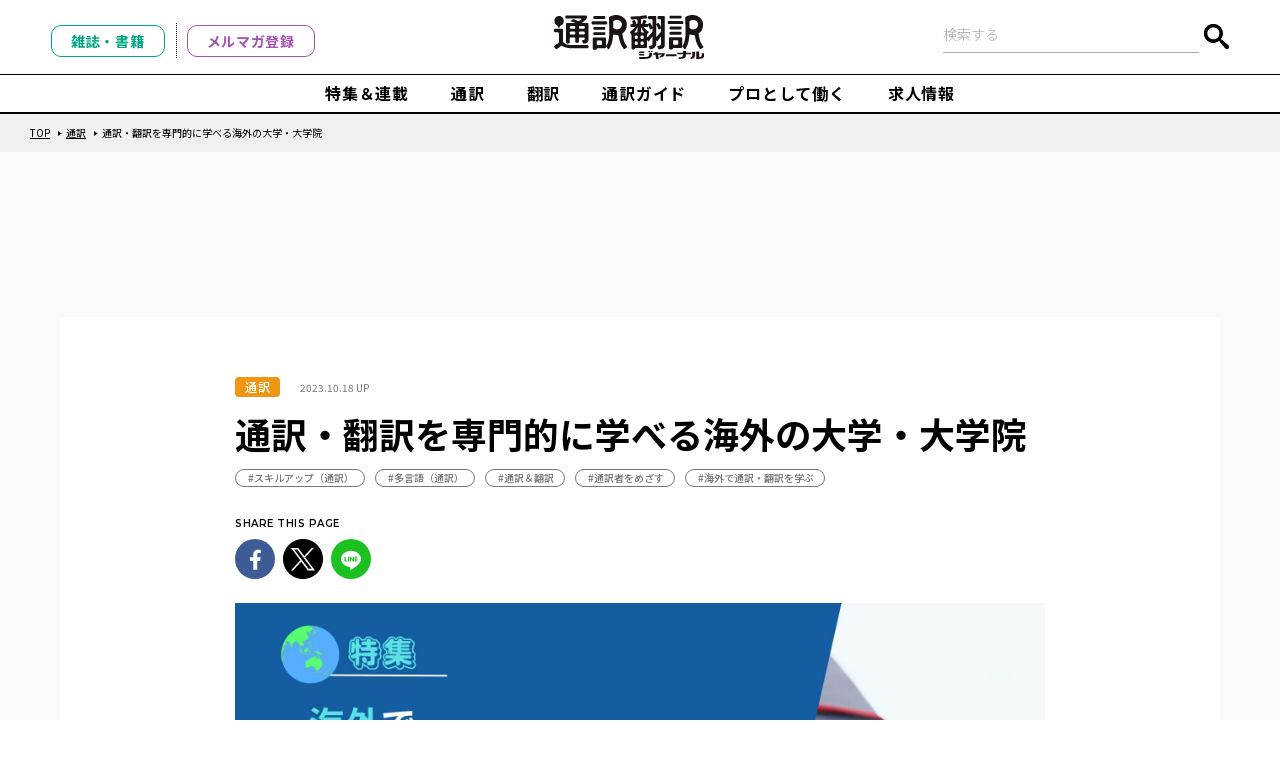

--- FILE ---
content_type: text/html; charset=UTF-8
request_url: https://tsuhon.jp/interpretation/skill/2310_03/
body_size: 11267
content:
<!DOCTYPE html>
<html>
<head>
  <meta charset="utf-8">
  <meta name="format-detection" content="telephone=no">
  <meta name="viewport" content="width=device-width">
	
<!-- Google Tag Manager -->
<script>(function(w,d,s,l,i){w[l]=w[l]||[];w[l].push({'gtm.start':
new Date().getTime(),event:'gtm.js'});var f=d.getElementsByTagName(s)[0],
j=d.createElement(s),dl=l!='dataLayer'?'&l='+l:'';j.async=true;j.src=
'https://www.googletagmanager.com/gtm.js?id='+i+dl;f.parentNode.insertBefore(j,f);
})(window,document,'script','dataLayer','GTM-TN3LTXR');</script>
<!-- End Google Tag Manager -->
	
  
  <link rel="shortcut icon" href="/favicon.ico" >
  <link rel="apple-touch-icon" href="/apple-touch-icon.png">

  <link rel="stylesheet" type="text/css" href="https://tsuhon.jp/wp-content/themes/tsuhon/css/style.css?ver=1759117869">
  <link rel="stylesheet" type="text/css" href="https://tsuhon.jp/wp-content/themes/tsuhon/css/plugins/slick.css">
  <link rel="stylesheet" type="text/css" href="https://tsuhon.jp/wp-content/themes/tsuhon/css/plugins/all.min.css">
  	<style>img:is([sizes="auto" i], [sizes^="auto," i]) { contain-intrinsic-size: 3000px 1500px }</style>
	
		<!-- All in One SEO 4.9.0 - aioseo.com -->
		<title>通訳・翻訳を専門的に学べる海外の大学・大学院 | 通訳翻訳ジャーナル</title>
	<meta name="description" content="海外には通訳・翻訳教育に力を入れている大学・大学院が多くあり、通訳・翻訳を専門的に学ぶ学部・学科の卒業歴や、「" />
	<meta name="robots" content="max-image-preview:large" />
	<meta name="google-site-verification" content="7bWDDEddc7tVTFiK3pp2i-1KAMFV-pDkb_LEODYaSNc" />
	<link rel="canonical" href="https://tsuhon.jp/interpretation/skill/2310_03/" />
	<meta name="generator" content="All in One SEO (AIOSEO) 4.9.0" />
		<meta property="og:locale" content="ja_JP" />
		<meta property="og:site_name" content="通訳翻訳ジャーナル：通訳・翻訳の最新情報を伝えるメディア" />
		<meta property="og:type" content="article" />
		<meta property="og:title" content="通訳・翻訳を専門的に学べる海外の大学・大学院 | 通訳翻訳ジャーナル" />
		<meta property="og:description" content="海外には通訳・翻訳教育に力を入れている大学・大学院が多くあり、通訳・翻訳を専門的に学ぶ学部・学科の卒業歴や、「" />
		<meta property="og:url" content="https://tsuhon.jp/interpretation/skill/2310_03/" />
		<meta property="og:image" content="https://tsuhon.jp/wp-content/uploads/2023/10/listuni.jpg" />
		<meta property="og:image:secure_url" content="https://tsuhon.jp/wp-content/uploads/2023/10/listuni.jpg" />
		<meta property="og:image:width" content="1920" />
		<meta property="og:image:height" content="1080" />
		<meta property="article:published_time" content="2023-10-17T22:10:14+00:00" />
		<meta property="article:modified_time" content="2023-10-18T04:46:07+00:00" />
		<meta property="article:publisher" content="https://www.facebook.com/tsuhonj/" />
		<meta name="twitter:card" content="summary_large_image" />
		<meta name="twitter:site" content="@tsuhonj" />
		<meta name="twitter:title" content="通訳・翻訳を専門的に学べる海外の大学・大学院 | 通訳翻訳ジャーナル" />
		<meta name="twitter:description" content="海外には通訳・翻訳教育に力を入れている大学・大学院が多くあり、通訳・翻訳を専門的に学ぶ学部・学科の卒業歴や、「" />
		<meta name="twitter:image" content="https://tsuhon.jp/wp-content/uploads/2023/10/listuni.jpg" />
		<script type="application/ld+json" class="aioseo-schema">
			{"@context":"https:\/\/schema.org","@graph":[{"@type":"BreadcrumbList","@id":"https:\/\/tsuhon.jp\/interpretation\/skill\/2310_03\/#breadcrumblist","itemListElement":[{"@type":"ListItem","@id":"https:\/\/tsuhon.jp#listItem","position":1,"name":"\u30db\u30fc\u30e0","item":"https:\/\/tsuhon.jp","nextItem":{"@type":"ListItem","@id":"https:\/\/tsuhon.jp\/interpretation\/#listItem","name":"\u901a\u8a33"}},{"@type":"ListItem","@id":"https:\/\/tsuhon.jp\/interpretation\/#listItem","position":2,"name":"\u901a\u8a33","item":"https:\/\/tsuhon.jp\/interpretation\/","nextItem":{"@type":"ListItem","@id":"https:\/\/tsuhon.jp\/interpretation\/skill\/#listItem","name":"\u30b9\u30ad\u30eb\u30a2\u30c3\u30d7\uff08\u901a\u8a33\uff09"},"previousItem":{"@type":"ListItem","@id":"https:\/\/tsuhon.jp#listItem","name":"\u30db\u30fc\u30e0"}},{"@type":"ListItem","@id":"https:\/\/tsuhon.jp\/interpretation\/skill\/#listItem","position":3,"name":"\u30b9\u30ad\u30eb\u30a2\u30c3\u30d7\uff08\u901a\u8a33\uff09","item":"https:\/\/tsuhon.jp\/interpretation\/skill\/","nextItem":{"@type":"ListItem","@id":"https:\/\/tsuhon.jp\/interpretation\/skill\/2310_03\/#listItem","name":"\u901a\u8a33\u30fb\u7ffb\u8a33\u3092\u5c02\u9580\u7684\u306b\u5b66\u3079\u308b\u6d77\u5916\u306e\u5927\u5b66\u30fb\u5927\u5b66\u9662"},"previousItem":{"@type":"ListItem","@id":"https:\/\/tsuhon.jp\/interpretation\/#listItem","name":"\u901a\u8a33"}},{"@type":"ListItem","@id":"https:\/\/tsuhon.jp\/interpretation\/skill\/2310_03\/#listItem","position":4,"name":"\u901a\u8a33\u30fb\u7ffb\u8a33\u3092\u5c02\u9580\u7684\u306b\u5b66\u3079\u308b\u6d77\u5916\u306e\u5927\u5b66\u30fb\u5927\u5b66\u9662","previousItem":{"@type":"ListItem","@id":"https:\/\/tsuhon.jp\/interpretation\/skill\/#listItem","name":"\u30b9\u30ad\u30eb\u30a2\u30c3\u30d7\uff08\u901a\u8a33\uff09"}}]},{"@type":"Organization","@id":"https:\/\/tsuhon.jp\/#organization","name":"\u901a\u8a33\u7ffb\u8a33\u30b8\u30e3\u30fc\u30ca\u30eb","url":"https:\/\/tsuhon.jp\/","logo":{"@type":"ImageObject","url":"https:\/\/d29kcmsp2ppfjc.cloudfront.net\/wp-content\/uploads\/2023\/03\/ogp.png","@id":"https:\/\/tsuhon.jp\/interpretation\/skill\/2310_03\/#organizationLogo"},"image":{"@id":"https:\/\/tsuhon.jp\/interpretation\/skill\/2310_03\/#organizationLogo"},"sameAs":["https:\/\/www.facebook.com\/tsuhonj\/","https:\/\/twitter.com\/tsuhonj","https:\/\/www.instagram.com\/tsuhonj\/"]},{"@type":"WebPage","@id":"https:\/\/tsuhon.jp\/interpretation\/skill\/2310_03\/#webpage","url":"https:\/\/tsuhon.jp\/interpretation\/skill\/2310_03\/","name":"\u901a\u8a33\u30fb\u7ffb\u8a33\u3092\u5c02\u9580\u7684\u306b\u5b66\u3079\u308b\u6d77\u5916\u306e\u5927\u5b66\u30fb\u5927\u5b66\u9662 | \u901a\u8a33\u7ffb\u8a33\u30b8\u30e3\u30fc\u30ca\u30eb","description":"\u6d77\u5916\u306b\u306f\u901a\u8a33\u30fb\u7ffb\u8a33\u6559\u80b2\u306b\u529b\u3092\u5165\u308c\u3066\u3044\u308b\u5927\u5b66\u30fb\u5927\u5b66\u9662\u304c\u591a\u304f\u3042\u308a\u3001\u901a\u8a33\u30fb\u7ffb\u8a33\u3092\u5c02\u9580\u7684\u306b\u5b66\u3076\u5b66\u90e8\u30fb\u5b66\u79d1\u306e\u5352\u696d\u6b74\u3084\u3001\u300c","inLanguage":"ja","isPartOf":{"@id":"https:\/\/tsuhon.jp\/#website"},"breadcrumb":{"@id":"https:\/\/tsuhon.jp\/interpretation\/skill\/2310_03\/#breadcrumblist"},"datePublished":"2023-10-18T07:10:14+09:00","dateModified":"2023-10-18T13:46:07+09:00"},{"@type":"WebSite","@id":"https:\/\/tsuhon.jp\/#website","url":"https:\/\/tsuhon.jp\/","name":"\u901a\u8a33\u7ffb\u8a33WEB","inLanguage":"ja","publisher":{"@id":"https:\/\/tsuhon.jp\/#organization"}}]}
		</script>
		<!-- All in One SEO -->

<script type="text/javascript" src="https://tsuhon.jp/wp-includes/js/jquery/jquery.min.js?ver=3.7.1" id="jquery-core-js"></script>
<script type="text/javascript" src="https://tsuhon.jp/wp-includes/js/jquery/jquery-migrate.min.js?ver=3.4.1" id="jquery-migrate-js"></script>

  <link rel="preconnect" href="https://fonts.googleapis.com">
  <link rel="preconnect" href="https://fonts.gstatic.com" crossorigin>
  <link href="https://fonts.googleapis.com/css2?family=Montserrat:wght@400;500;600&family=Noto+Sans+JP:wght@300;400;500;700&display=swap" rel="stylesheet">

    
  <script src="https://tsuhon.jp/wp-content/themes/tsuhon/js/lib/b_browser_switcher.js"></script>
  <script type="text/javascript" src="https://tsuhon.jp/wp-content/themes/tsuhon/js/lib/jquery-3.6.0.min.js"></script>
  <script async src='https://securepubads.g.doubleclick.net/tag/js/gpt.js'></script>
  <script>
    window.googletag = window.googletag || {cmd: []};
    googletag.cmd.push(function() {
      googletag.defineSlot('/49282802/ik-tsuhon/all/super', [[320,50],[320,100],[728,90],[970,90],[970,250]], 'div-gpt-ik-tsuhon-all-super')
              .addService(googletag.pubads());
      googletag.defineSlot('/49282802/ik-tsuhon/all/rect-a', [[300,250]], 'div-gpt-ik-tsuhon-all-rect-a')
              .addService(googletag.pubads());
      googletag.defineSlot('/49282802/ik-tsuhon/all/rect-b', [[300,250]], 'div-gpt-ik-tsuhon-all-rect-b')
              .addService(googletag.pubads());
      googletag.defineSlot('/49282802/ik-tsuhon/all/rect-c', [[300,250]], 'div-gpt-ik-tsuhon-all-rect-c')
              .addService(googletag.pubads());
      googletag.enableServices();
    });
  </script>
</head>

<body>
	
<!-- Google Tag Manager (noscript) -->
<noscript><iframe src="https://www.googletagmanager.com/ns.html?id=GTM-TN3LTXR"
height="0" width="0" style="display:none;visibility:hidden"></iframe></noscript>
<!-- End Google Tag Manager (noscript) -->
	
  <div id="wrapper">
    <header>
      <div class="c-header outer-block">
        <div class="top-area">
          <div class="btn-wrap pc">
            <div class="btn">
              <a href="https://tsuhon.jp/book/" class="c-btn01 green">雑誌・書籍</a>
            </div>
            <div class="btn">
              <a href="https://tsuhon.jp/registry/" class="c-btn01 purple">メルマガ登録</a>
            </div>
          </div>
                      <div class="logo-wrap">
              <a href="https://tsuhon.jp/">
                <img src="https://tsuhon.jp/wp-content/themes/tsuhon/img/common/logo.svg" alt="通訳翻訳ジャーナル">
              </a>
            </div>
                    <div class="search-wrap">
            <form action="https://tsuhon.jp/" class="searchbox" method="GET">
              <input type="text" placeholder="検索する" name="s" class="searchbox-input" value="">
              <input type="submit" class="searchbox-submit" value="">
              <span class="search-icon"></span>
            </form>
          </div>
        </div>
        <div class="hamburger">
          <div class="line-wrap">
            <span class="line"></span>
            <span class="line"></span>
            <span class="line"></span>
          </div>
          <nav class="hamburger-nav">
            <ul class="hamburger-menu nav-list">
              <li class="link"><a href="https://tsuhon.jp/features/">特集＆連載</a></li>
              <li class="link"><a href="https://tsuhon.jp/interpretation/">通訳</a></li>
              <li class="link"><a href="https://tsuhon.jp/translation/">翻訳</a></li>
              <li class="link"><a href="https://tsuhon.jp/guide/">通訳ガイド</a></li>
              <li class="link"><a href="https://tsuhon.jp/professional/">プロとして働く</a></li>
              <li class="link"><a href="https://tsuhon.jp/employment/">求人情報</a></li>
            </ul>
            <div class="btn-wrap">
              <a href="https://tsuhon.jp/book/" class="c-btn01 green">雑誌・書籍</a>
              <a href="https://tsuhon.jp/registry/" class="c-btn01 purple">メルマガ登録</a>
            </div>
            <ul class="banner-list">
            <li class="banner">
                <a href="https://tsuhon.jp/how_to_interpreter/">
                  <img src="https://tsuhon.jp/wp-content/themes/tsuhon/img/top/category-bnr01-new-sp.jpg" alt="通訳者になるには？">
                </a>
              </li>
              <li class="banner">
                <a href="https://tsuhon.jp/how_to_translator/">
                  <img src="https://tsuhon.jp/wp-content/themes/tsuhon/img/top/category-bnr02-new-sp.jpg" alt="翻訳者になるには？">
                </a>
              </li>
              <li class="banner">
                <a href="https://tsuhon.jp/how_to_interpreter_guide/">
                  <img src="https://tsuhon.jp/wp-content/themes/tsuhon/img/top/category-bnr03-new-sp.jpg" alt="通訳ガイドになるには？">
                </a>
              </li>
              <li class="banner">
                <a href="https://tsuhon.jp/event/">
                  <img src="https://tsuhon.jp/wp-content/themes/tsuhon/img/top/category-bnr04-new-sp.jpg" alt="セミナー＆イベント">
                </a>
              </li>
            </ul>
            <ul class="banner-list row">
              <li class="banner">
                <a href="https://tsuhon.jp/school/">
                  <img src="https://tsuhon.jp/wp-content/themes/tsuhon/img/top/category-bnr05-new-sp.jpg" alt="専門スクールを探す">
                </a>
              </li>
              <li class="banner">
                <a href="https://tsuhon.jp/agent/">
                  <img src="https://tsuhon.jp/wp-content/themes/tsuhon/img/top/category-bnr06-new-sp.jpg" alt="通訳会社・翻訳会社を探す">
                </a>
              </li>
              <li class="banner">
                <a href="https://tsuhon.jp/forclient/">
                  <img src="https://tsuhon.jp/wp-content/themes/tsuhon/img/top/category-bnr07-new-sp.jpg" alt="通訳・翻訳を発注したい人のためのTips">
                </a>
              </li>
            </ul>
            <ul class="nav-list small">
              <li class="link"><a href="https://www.ikaros.jp/" target="_blank">運営会社：イカロス出版</a></li>
              <li class="link"><a href="https://tsuhon.jp/koukoku/">広告掲載について</a></li>
              <li class="link"><a href="https://tsuhon.jp/privacy/">プライバシーポリシー</a></li>
              <li class="link"><a href="https://tsuhon.jp/inquiry/">お問い合わせ</a></li>
              <li class="link"><a href="https://www.impressholdings.com/" target="_blank">インプレスグループ</a></li>
            </ul>
            <ul class="sns-list small">
              <li class="icon">
                <a href="https://twitter.com/tsuhonj?lang=ja" target="_blank">
                  <svg class="c-svg" width="35" height="29">
                    <use xlink:href="https://tsuhon.jp/wp-content/themes/tsuhon/img/svg/sprite.min.svg#icon-twitter" />
                  </svg>
                </a>
              </li>
              <li class="icon">
                <a href="https://www.facebook.com/tsuhonj/" target="_blank">
                  <svg class="c-svg" width="29" height="29">
                    <use xlink:href="https://tsuhon.jp/wp-content/themes/tsuhon/img/svg/sprite.min.svg#icon-facebook" />
                  </svg>
                </a>
              </li>
              <li class="icon">
                <a href="https://www.instagram.com/tsuhonj/">
                  <svg class="c-svg" width="29" height="29">
                    <use xlink:href="https://tsuhon.jp/wp-content/themes/tsuhon/img/svg/sprite.min.svg#icon-instagram" />
                  </svg>
                </a>
              </li>
            </ul>
          </nav>
        </div>
      </div><!-- /header -->

      <div class="c-header fixed outer-block">
        <div class="top-area">
                      <div class="logo-wrap">
              <a href="https://tsuhon.jp/">
                <img src="https://tsuhon.jp/wp-content/themes/tsuhon/img/common/logo.svg" alt="通訳翻訳ジャーナル" class="logo">
              </a>
            </div>
                    <div class="hamburger">
            <nav class="hamburger-nav">
              <ul class="hamburger-menu nav-list">
              <li class="link"><a href="https://tsuhon.jp/features/">特集＆連載</a></li>
              <li class="link"><a href="https://tsuhon.jp/interpretation/">通訳</a></li>
              <li class="link"><a href="https://tsuhon.jp/translation/">翻訳</a></li>
              <li class="link"><a href="https://tsuhon.jp/guide/">通訳ガイド</a></li>
              <li class="link"><a href="https://tsuhon.jp/professional/">プロとして働く</a></li>
              <li class="link"><a href="https://tsuhon.jp/employment/">求人情報</a></li>
              </ul>
            </nav>
          </div>
          <div class="btn-wrap pc">
            <div class="btn">
              <a href="https://tsuhon.jp/book/" class="c-btn01 green">雑誌・書籍</a>
            </div>
            <div class="btn">
              <a href="https://tsuhon.jp/registry/" class="c-btn01 purple">メルマガ登録</a>
            </div>
          </div>
          <div class="search-wrap">
            <form action="https://tsuhon.jp/" class="searchbox" method="GET">
              <input type="text" placeholder="検索する" name="s" class="searchbox-input" value="">
              <input type="submit" class="searchbox-submit" value="">
              <span class="search-icon"></span>
            </form>
          </div>
        </div>
      </div><!-- /header -->
    </header>          <main class="under tsuyaku detail outer-block">
      <div class="breadcrumbs-block">
        <div class="inner-block">
          <ul class="breadcrumb">
            <li><a href="https://tsuhon.jp/">TOP</a></li>
            <li><a href="https://tsuhon.jp/interpretation/">通訳</a></li>
            <li>通訳・翻訳を専門的に学べる海外の大学・大学院</li>
          </ul>
        </div>
      </div>
      <div class="banner-list add all">
  <!-- /49282802/ik-tsuhon/all/super -->
  <div id='div-gpt-ik-tsuhon-all-super' style="width:728px;height:90px;text-align:center;" >
    <script>
      googletag.cmd.push(function() { googletag.display('div-gpt-ik-tsuhon-all-super'); });
    </script>
  </div>
</div>      <div class="article-block">
        <div class="inner-block white">
          <div class="inn-864">
            <div class="txt-area">
              <ul class="c-tag-list">
                                <li class="tag orange">通訳</li>
              </ul>
              <p class="date">2023.10.18 UP</p>
              <h1 class="blog-ttl">通訳・翻訳を専門的に学べる海外の大学・大学院</h1>
                              <ul class="c-hash-list">
                                      <li class="hash">
                      <a href="https://tsuhon.jp/interpretation/skill/">#スキルアップ（通訳）</a>
                    </li>
                                      <li class="hash">
                      <a href="https://tsuhon.jp/interpretation/multi/">#多言語（通訳）</a>
                    </li>
                                      <li class="hash">
                      <a href="https://tsuhon.jp/interpretation/int_tra/">#通訳＆翻訳</a>
                    </li>
                                      <li class="hash">
                      <a href="https://tsuhon.jp/interpretation/interpreter/">#通訳者をめざす</a>
                    </li>
                                            <li class="hash">
                      <a href="https://tsuhon.jp/features/2310_all/">#海外で通訳・翻訳を学ぶ</a>
                    </li>
                                        </ul>
                          </div>
              <div class="share-area">
    <p class="en">SHARE THIS PAGE</p>
    <ul class="sns-list">
      <li><a href="http://www.facebook.com/sharer.php?u=https%3A%2F%2Ftsuhon.jp%2Finterpretation%2Fskill%2F2310_03%2F" target="_blank">
          <img src="https://tsuhon.jp/wp-content/themes/tsuhon/img/common/icon-facebook-fill.svg" alt="facebook">
        </a></li>
      <li><a href="http://twitter.com/intent/tweet?url=https%3A%2F%2Ftsuhon.jp%2Finterpretation%2Fskill%2F2310_03%2F" target="_blank">
          <img src="https://tsuhon.jp/wp-content/themes/tsuhon/img/common/icon-twitter-fill.svg" alt="twitter">
        </a></li>
      <li><a href="https://social-plugins.line.me/lineit/share?url=https%3A%2F%2Ftsuhon.jp%2Finterpretation%2Fskill%2F2310_03%2F" target="_blank">
          <img src="https://tsuhon.jp/wp-content/themes/tsuhon/img/common/icon-line-fill.svg" alt="line">
        </a></li>
    </ul>
  </div>
              <figure class="img">
              <img src="https://tsuhon.jp/wp-content/uploads/2023/10/listuni.jpg" alt="通訳・翻訳を専門的に学べる海外の大学・大学院">
              <figcaption>※本ページの情報は2023年10月時点のものです。</figcaption>
            </figure>
            <div class="contents">
                            <div id="toc_container" class="no_bullets"><p class="toc_title">Contents</p><ul class="toc_list"><li><a href="#i">イギリス</a></li><li><a href="#i-2">オーストラリア</a></li><li><a href="#i-3">アメリカ</a></li><li><a href="#i-4">フランス</a></li><li><a href="#i-5">韓国</a></li><li><a href="#i-6">中国</a></li></ul></div>
<div class="p_block bg-gray typec">
<p class="txt " >海外には通訳・翻訳教育に力を入れている大学・大学院が多くあり、通訳・翻訳を専門的に学ぶ学部・学科の卒業歴や、「通訳修士」「翻訳修士」などの学位があると、プロとして働く際にプラスの評価が得られる場合もあります。<br />
日本語⇔外国語の通訳・翻訳に特化したカリキュラムを設けている代表的な海外の大学・大学院を紹介します。</p>
<p class="txt " ><span style="font-size: 10pt;">＊本ページで紹介しているのは、通訳や翻訳を学べる海外の大学・大学院、またそれらのコースの一部です。日本語を対象とするコースの有無は変化しますので、必ず各校のWebサイトをご確認ください。</span></p>
</div>
<div class="banner-list add article"><div class="inner-block"><div class="banner-list add a">
  <!-- /49282802/ik-tsuhon/all/rect-a -->
  <div id='div-gpt-ik-tsuhon-all-rect-a' style='min-width: 300px; min-height: 250px;'>
    <script>
      googletag.cmd.push(function() { googletag.display('div-gpt-ik-tsuhon-all-rect-a'); });
    </script>
  </div>
</div></div></div>
<div class="p_block double-border-gray">
<h3><span id="i">イギリス</span></h3>
<p class="txt " ><span style="font-size: 14pt;"><strong>University of East Anglia　イースト・アングリア大学</strong></span><br />
URL：<a href="https://www.uea.ac.uk/">https://www.uea.ac.uk/</a><br />
学科・コース等名称：<a href="https://www.uea.ac.uk/course/undergraduate/ba-translation-and-interpreting-with-modern-languages">Translation and Interpreting with Modern Languages（BA）</a></p>
<p class="txt " ><span style="font-size: 14pt;"><strong>The University of Edinburgh　エジンバラ大学</strong></span><br />
URL：<a href="https://www.ed.ac.uk/">https://www.ed.ac.uk/</a><br />
学科・コース等名称：<a href="https://www.ed.ac.uk/studying/postgraduate/degrees/index.php?r=site/view&amp;id=251">Translation Studies（MA）</a></p>
<p class="txt " ><span style="font-size: 14pt;"><strong>University of Leeds　リーズ大学</strong></span><br />
URL：<a href="https://www.leeds.ac.uk/">https://www.leeds.ac.uk/</a><br />
学科・コース等名称：<br />
<a href="https://courses.leeds.ac.uk/8257/applied-translation-studies-ma">Applied Translation Studies（MA）</a><br />
<a href="https://courses.leeds.ac.uk/j548/audiovisual-translation-and-localisation-ma">Audiovisual Translation and Localisation（MA）</a></p>
<p class="txt " ><span style="font-size: 14pt;"><strong>London Metropolitan University　ロンドンメトロポリタン大学</strong></span><br />
URL：<a href="https://www.londonmet.ac.uk/">https://www.londonmet.ac.uk/</a><br />
学科・コース等名称：<br />
<a href="https://www.londonmet.ac.uk/courses/postgraduate/interpreting---ma/">Interpreting（MA）</a><br />
<a href="https://www.londonmet.ac.uk/courses/postgraduate/conference-interpreting---ma/">Conference Interpreting（MA）</a><br />
<a href="https://www.londonmet.ac.uk/courses/postgraduate/interpreting---pg-dip/">Interpreting（PG Dip）</a><br />
<a href="https://www.londonmet.ac.uk/courses/postgraduate/conference-interpreting---pg-dip/">Conference Interpreting（PG Dip）</a><br />
<a href="https://www.londonmet.ac.uk/courses/postgraduate/translation---ma/">Translation（MA）</a><br />
<a href="https://www.londonmet.ac.uk/courses/postgraduate/translation---pg-dip/">Translation（PG Dip）</a><br />
<a href="https://www.londonmet.ac.uk/courses/postgraduate/specialised-translation---pg-cert/">Specialised Translation（PG Cert）</a></p>
<p class="txt " ><strong>＊先輩のインタビューもチェック！→<span style="color: #008000;"><a style="color: #008000;" href="https://tsuhon.jp/interpretation/skill/2310_01/">【留学体験記】ロンドンメトロポリタン大学 会議通訳修士コース</a></span></strong></p>
</div>
<div class="p_block double-border-gray">
<h3><span id="i-2">オーストラリア</span></h3>
<p class="txt " ><span style="font-size: 14pt;"><strong>Macquarie University　マッコーリー大学</strong></span><br />
URL：<a href="https://www.macquarie-uni.jp/">https://www.macquarie-uni.jp/</a><br />
学科・コース等名称：<br />
<a href="https://www.mq.edu.au/study/find-a-course/courses/graduate-diploma-of-translating-and-interpreting">Graduate Diploma of Translating and Interpreting</a><br />
<a href="https://www.mq.edu.au/study/find-a-course/courses/master-of-translation-and-interpreting-studies">Master of Translation and Interpreting Studies（MA）</a></p>
<p class="txt " ><span style="font-size: 14pt;"><strong>Monash University　モナシュ大学</strong></span><br />
URL：<a href="https://www.monash.edu/">https://www.monash.edu/</a><br />
学科・コース等名称：<a href="https://www.monash.edu/study/courses/find-a-course/interpreting-and-translation-studies-a6007?international=true">Interpreting and Translation Studies（MA）</a></p>
<p class="txt " ><span style="font-size: 14pt;"><strong>The University of New South Wales　ニューサウスウェールズ大学</strong></span><br />
URL：<a href="https://www.unsw.edu.au/">https://www.unsw.edu.au/</a><br />
学科・コース等名称：<br />
<a href="https://www.unsw.edu.au/study/postgraduate/master-of-translation-and-interpreting?studentType=International">Master of Translation and Interpreting（MA）</a><br />
<a href="https://www.unsw.edu.au/study/postgraduate/master-of-translation?studentType=International">Master of Translation（MA）</a><br />
<a href="https://www.unsw.edu.au/study/postgraduate/master-of-interpreting?studentType=International">Master of Interpreting（MA）</a><br />
<a href="https://www.unsw.edu.au/study/postgraduate/graduate-certificate-in-translation-and-interpreting?studentType=International">Graduate Certificate in Translation and Interpreting</a><br />
<a href="https://www.unsw.edu.au/study/postgraduate/graduate-diploma-in-translation-and-interpreting?studentType=International">Graduate Diploma in Translation and Interpreting</a></p>
<p class="txt " ><strong><span style="font-size: 14pt;">The University of Queensland　クイーンズランド大学</span></strong><br />
URL：<a href="https://uq.edu.au/">https://uq.edu.au/</a><br />
学科・コース等名称：<a href="https://study.uq.edu.au/study-options/programs/master-arts-translation-and-interpreting-5752">Master of Arts in Translation and Interpreting（MA）</a></p>
<p class="txt " ><span style="font-size: 14pt;"><strong>Royal Melbourne Institute of Technology　ロイヤルメルボルン工科大学（RMIT大）</strong></span><br />
URL：<a href="https://www.rmit.edu.au/">https://www.rmit.edu.au/</a><br />
学科・コース等名称：<br />
<a href="https://www.rmit.edu.au/study-with-us/levels-of-study/postgraduate-study/graduate-diplomas/gd168">Graduate Diploma in Translating and Interpreting</a><br />
<a href="https://www.rmit.edu.au/study-with-us/levels-of-study/postgraduate-study/masters-by-coursework/master-of-translating-and-interpreting-mc214">Master of Translating and Interpreting（MA）</a></p>
</div>
<div class="p_block double-border-gray">
<h3><span id="i-3">アメリカ</span></h3>
<p class="txt " ><span style="font-size: 14pt;"><strong>Kent State University　ケント州立大学</strong></span><br />
URL：<a href="https://www.kent.edu/">https://www.kent.edu/</a><br />
学科・コース等名称：<a href="https://www.kent.edu/mcls/ma-translation">The Master of Arts in translation（MA）</a></p>
<p class="txt " ><span style="font-size: 14pt;"><strong>Middlebury Institute of International Studies at Monterey<br />
ミドルベリー国際大学院モントレー校</strong></span><br />
URL：<a href="https://www.middlebury.edu/institute/">https://www.middlebury.edu/institute/</a><br />
学科・コース等名称：<br />
<a href="https://www.middlebury.edu/institute/academics/degree-programs/translation-interpretation">Master of Arts in Translation; Translation and Interpretation; Conference Interpretation（MA）</a></p>
<p class="txt " ><strong>＊ミドルベリー国際大学院モントレー校の先生のお話もチェック！→<span style="color: #008000;"><a href="https://tsuhon.jp/interpretation/int_tra/over2310_1/">海外で学んでプロになる</a></span></strong></p>
</div>
<div class="p_block double-border-gray">
<h3><span id="i-4">フランス</span></h3>
<p class="txt " ><strong>Université Sorbonne Nouvelle &#8211; Paris 3<br />
パリ第3大学（フランス国立通訳翻訳高等学院：ESIT）</strong><br />
URL：<a href="http://www.univ-paris3.fr/esit/bienvenue-sur-le-site-de-l-esit-63854.kjsp">http://www.univ-paris3.fr/esit/bienvenue-sur-le-site-de-l-esit-63854.kjsp</a><br />
学科・コース等名称：<br />
<a href="http://www.univ-paris3.fr/candidats--47807.kjsp?RH=1257522045619">Section Traduction, section Interprétation de conférence</a></p>
</div>
<div class="p_block double-border-gray">
<h3><span id="i-5">韓国</span></h3>
<p class="txt " ><span style="font-size: 14pt;"><strong>梨花女子大学校 通訳翻訳大学院</strong></span><br />
URL：<a href="https://gsti.ewha.ac.kr/gsti/index.do">https://gsti.ewha.ac.kr/gsti/index.do</a><br />
学科・コース等名称：<a href="https://gsti.ewha.ac.kr/gsti/department/major.do">通訳翻訳学科（MA）</a></p>
<p class="txt " ><span style="font-size: 14pt;"><strong>韓国外国語大学 通訳翻訳大学院</strong></span><br />
URL：<a href="https://gsit.hufs.ac.kr/gsit/index.do">https://gsit.hufs.ac.kr/gsit/index.do</a><br />
学科・コース等名称：<a href="http://gsit.hufs.ac.kr/gsit/7376/subview.do">国際会議通訳/通訳翻訳専攻、翻訳専攻（MA）</a></p>
<p class="txt " ><span style="font-size: 14pt;"><strong>ソウル外国語大学 通訳翻訳大学院</strong></span><br />
URL：http://www.sufs.ac.kr/sufsjap/info/info_01.asp<br />
学科・コース等名称：<a href="https://www.sufs.ac.kr:11048/sufs/major/translate_jp01.asp?hak=j">韓日通訳翻訳学科（MA）</a></p>
<p class="txt " ><strong>＊先輩のインタビューもチェック！→<span style="color: #008000;"><a style="color: #008000;" href="https://tsuhon.jp/translation/interview/2310_02/">【留学体験記】ソウル外国語大学 通訳翻訳大学院</a></span></strong></p>
</div>
<div class="p_block double-border-gray">
<h3><span id="i-6">中国</span></h3>
<p class="txt " ><span style="font-size: 14pt;"><strong>北京外国語大学</strong></span><br />
URL：<a href="https://osao.bfsu.edu.cn/index.htm">https://osao.bfsu.edu.cn/index.htm</a><br />
学科・コース等名称：<a href="https://osao.bfsu.edu.cn/info/1043/1915.htm">大学院翻訳通訳研究科（Chinese/Japanese Conference Interpreting (MTI))</a></p>
<p class="txt " ><span style="font-size: 14pt;"><strong>北京第二外国語学院</strong></span><br />
URL：<a href="https://www.bisu.edu.cn/col/col4383/index.html">https://www.bisu.edu.cn/col/col4383/index.html</a><br />
学科・コース等名称：<br />
<a href="https://riyu.bisu.edu.cn/">日本語学部</a><br />
<a href="http://fanyi.bisu.edu.cn/">高等翻訳学院</a></p>
</div>
<p class="p_hosoku">※ 本ページに掲載しているのは、日本語の通訳・翻訳の専門コースを設けている大学・大学院の一部です（2023年10月時点）</p>
            </div>
          </div>
        </div>
        <div class="btm-cont">
                                        <div class="banner-list add">
            <div class="inner-block">
              <div class="banner-list add b">
  <!-- /49282802/ik-tsuhon/all/rect-b -->
  <div id='div-gpt-ik-tsuhon-all-rect-b' style='min-width: 300px; min-height: 250px;'>
    <script>
      googletag.cmd.push(function() { googletag.display('div-gpt-ik-tsuhon-all-rect-b'); });
    </script>
  </div>
</div>              <div class="banner-list add c">
  <!-- /49282802/ik-tsuhon/all/rect-c -->
  <div id='div-gpt-ik-tsuhon-all-rect-c' style='min-width: 300px; min-height: 250px;'>
    <script>
      googletag.cmd.push(function() { googletag.display('div-gpt-ik-tsuhon-all-rect-c'); });
    </script>
  </div>
</div>            </div>
          </div>
            <div class="share-area">
    <p class="en">SHARE THIS PAGE</p>
    <ul class="sns-list">
      <li><a href="http://www.facebook.com/sharer.php?u=https%3A%2F%2Ftsuhon.jp%2Finterpretation%2Fskill%2F2310_03%2F" target="_blank">
          <img src="https://tsuhon.jp/wp-content/themes/tsuhon/img/common/icon-facebook-fill.svg" alt="facebook">
        </a></li>
      <li><a href="http://twitter.com/intent/tweet?url=https%3A%2F%2Ftsuhon.jp%2Finterpretation%2Fskill%2F2310_03%2F" target="_blank">
          <img src="https://tsuhon.jp/wp-content/themes/tsuhon/img/common/icon-twitter-fill.svg" alt="twitter">
        </a></li>
      <li><a href="https://social-plugins.line.me/lineit/share?url=https%3A%2F%2Ftsuhon.jp%2Finterpretation%2Fskill%2F2310_03%2F" target="_blank">
          <img src="https://tsuhon.jp/wp-content/themes/tsuhon/img/common/icon-line-fill.svg" alt="line">
        </a></li>
    </ul>
  </div>
          </div>
      </div>
      
      <section class="article-block vertical">
      <div class="inner-block">
        <div class="ttl-area">
          <h2 class="c-title01">おすすめの記事</h2>
        </div>
        <ul class="c-list">
                                  <li class="article">
              <a href="https://tsuhon.jp/interpretation/skill/web3_07/">
                <div class="img">
                  <img src="https://tsuhon.jp/wp-content/uploads/2025/12/3da5f5be717add3c423ebc56b47e40b8.jpg" alt="第7回　Web3背景知識入門：アメリカの法案編">
                </div>
                <div class="txt-area">
                                    <p class="date">2025.12.24 UP</p>
                  <h3 class="ttl">第7回　Web3背景知識入門：アメリカの法案編</h3>
                                      <ul class="c-hash-list">
                                              <li class="hash link" data-link="https://tsuhon.jp/interpretation/skill/">#スキルアップ（通訳）</li>
                                              <li class="hash link" data-link="https://tsuhon.jp/interpretation/interpreter/">#通訳者をめざす</li>
                                          </ul>
                                  </div>
              </a>
            </li>
                                  <li class="article">
              <a href="https://tsuhon.jp/interpretation/column/esports20/">
                <div class="img">
                  <img src="https://tsuhon.jp/wp-content/uploads/2025/11/9e0de4c13d88f380614a7b705e9fda79.jpg" alt="第20回　eスポーツ海外取材ってどんなお仕事？">
                </div>
                <div class="txt-area">
                                    <p class="date">2025.12.02 UP</p>
                  <h3 class="ttl">第20回　eスポーツ海外取材ってどんなお仕事？</h3>
                                      <ul class="c-hash-list">
                                              <li class="hash link" data-link="https://tsuhon.jp/interpretation/column/">#通訳者コラム</li>
                                              <li class="hash link" data-link="https://tsuhon.jp/interpretation/multi/">#多言語（通訳）</li>
                                          </ul>
                                  </div>
              </a>
            </li>
                                  <li class="article">
              <a href="https://tsuhon.jp/interpretation/skill/sports2511/">
                <div class="img">
                  <img src="https://tsuhon.jp/wp-content/uploads/2025/10/35361796b5baad7a3980b25dc389c9f5.jpg" alt="スポーツ通訳の能力をはかる資格試験が誕生！<br>「スポーツ通訳士」第1号の認定者と会長・小林至さんの対談をお届け">
                </div>
                <div class="txt-area">
                                      <ul class="c-tag-list">
                      <li class="tag red">PR</li>
                    </ul>
                                    <p class="date">2025.11.21 UP</p>
                  <h3 class="ttl">スポーツ通訳の能力をはかる資格試験が誕生！<br>「スポーツ通訳士」第1号の認定者と会長・小林至さんの対談をお届け</h3>
                                      <ul class="c-hash-list">
                                              <li class="hash link" data-link="https://tsuhon.jp/interpretation/skill/">#スキルアップ（通訳）</li>
                                              <li class="hash link" data-link="https://tsuhon.jp/interpretation/interpreter/">#通訳者をめざす</li>
                                          </ul>
                                  </div>
              </a>
            </li>
                                  <li class="article">
              <a href="https://tsuhon.jp/interpretation/skill/web3_06/">
                <div class="img">
                  <img src="https://tsuhon.jp/wp-content/uploads/2025/11/4248ef55ac0c455d908cd17f1c634ab8.jpg" alt="第6回　Web3背景知識入門：歴史的な大事件編">
                </div>
                <div class="txt-area">
                                    <p class="date">2025.11.10 UP</p>
                  <h3 class="ttl">第6回　Web3背景知識入門：歴史的な大事件編</h3>
                                      <ul class="c-hash-list">
                                              <li class="hash link" data-link="https://tsuhon.jp/interpretation/skill/">#スキルアップ（通訳）</li>
                                              <li class="hash link" data-link="https://tsuhon.jp/interpretation/interpreter/">#通訳者をめざす</li>
                                          </ul>
                                  </div>
              </a>
            </li>
                  </ul>
      </div>
    </section>
            
      <section class="c-rank-block">
      <div class="inner-block">
        <div class="ttl-area">
          <h2 class="c-title01">人気記事ランキング</h2>
        </div>
        <ul class="rank-list">
                      
            <li class="rank" data-count="266">
              <a href="https://tsuhon.jp/guide/interpreterguide/exam/">
                <span class="num en">1</span>
                <div class="img">
                  <img src="https://tsuhon.jp/wp-content/uploads/2023/04/6-01-1.jpg" alt="全国通訳案内士試験情報【2025年4月更新】">
                </div>
                <div class="txt-area">
                  <div class="inn">
                    <ul class="c-tag-list">
                                            <li class="tag pink">通訳ガイド</li>
                    </ul>
                    <h2 class="ttl">全国通訳案内士試験情報【2025年4月更新】</h2>
                  </div>
                  <p class="date">2024.06.10 UP</p>
                </div>
              </a>
            </li>
                      
            <li class="rank" data-count="205">
              <a href="https://tsuhon.jp/translation/column/multi4/">
                <span class="num en">2</span>
                <div class="img">
                  <img src="https://tsuhon.jp/wp-content/uploads/2023/05/multi04.jpg" alt="第4回　3つの言語ランキング（母国語話者、公用語話者、言語のもつ影響力）">
                </div>
                <div class="txt-area">
                  <div class="inn">
                    <ul class="c-tag-list">
                                            <li class="tag green">翻訳</li>
                    </ul>
                    <h2 class="ttl">第4回　3つの言語ランキング（母国語話者、公用語話者、言語のもつ影響力）</h2>
                  </div>
                  <p class="date">2023.05.25 UP</p>
                </div>
              </a>
            </li>
                      
            <li class="rank" data-count="200">
              <a href="https://tsuhon.jp/interpretation/column/glob6/">
                <span class="num en">3</span>
                <div class="img">
                  <img src="https://tsuhon.jp/wp-content/uploads/2023/05/glob-6.jpg" alt="第6回　with regard to ／ regardingはあまり使わない？">
                </div>
                <div class="txt-area">
                  <div class="inn">
                    <ul class="c-tag-list">
                                            <li class="tag orange">通訳</li>
                    </ul>
                    <h2 class="ttl">第6回　with regard to ／ regardingはあまり使わない？</h2>
                  </div>
                  <p class="date">2023.05.11 UP</p>
                </div>
              </a>
            </li>
                      
            <li class="rank" data-count="189">
              <a href="https://tsuhon.jp/translation/column/multi18/">
                <span class="num en">4</span>
                <div class="img">
                  <img src="https://tsuhon.jp/wp-content/uploads/2023/05/multi18.jpg" alt="第18回　男性名詞・女性名詞って何よ！？">
                </div>
                <div class="txt-area">
                  <div class="inn">
                    <ul class="c-tag-list">
                                            <li class="tag green">翻訳</li>
                    </ul>
                    <h2 class="ttl">第18回　男性名詞・女性名詞って何よ！？</h2>
                  </div>
                  <p class="date">2023.05.26 UP</p>
                </div>
              </a>
            </li>
                      
            <li class="rank" data-count="187">
              <a href="https://tsuhon.jp/translation/skill/contest/">
                <span class="num en">5</span>
                <div class="img">
                  <img src="https://tsuhon.jp/wp-content/uploads/2023/06/19-1.jpg" alt="翻訳コンテスト＆オーディション情報（2025年9月更新版）">
                </div>
                <div class="txt-area">
                  <div class="inn">
                    <ul class="c-tag-list">
                                            <li class="tag green">翻訳</li>
                    </ul>
                    <h2 class="ttl">翻訳コンテスト＆オーディション情報（2025年9月更新版）</h2>
                  </div>
                  <p class="date">2024.02.21 UP</p>
                </div>
              </a>
            </li>
                  </ul>
      </div>
    </section>
          </main>
      <footer>
      <div id="footer" class="c-footer outer-block">
        <div class="inner-block">
          <div class="footer-inn">
            <div class="logo-wrap">
              <p class="txt">通訳・翻訳の最新情報を伝えるメディア</p>
              <a href="https://tsuhon.jp/" class="logo">
                <img src="https://tsuhon.jp/wp-content/themes/tsuhon/img/common/footer-logo.svg" alt="通訳翻訳ジャーナル">
              </a>
                            <ul class="sns-list">
                                                <li class="icon">
                  <a href="https://www.facebook.com/tsuhonj/" target="_blank">
                    <svg class="c-svg" width="35" height="29">
                      <use xlink:href="https://tsuhon.jp/wp-content/themes/tsuhon/img/svg/sprite.min.svg#icon-facebook" />
                    </svg>
                  </a>
                </li>
                                                                  <li class="icon">
                  <a href="https://x.com/tsuhonj?lang=ja" target="_blank">
                    <svg class="c-svg" width="29" height="29">
                      <use xlink:href="https://tsuhon.jp/wp-content/themes/tsuhon/img/svg/sprite.min.svg#icon-twitter" />
                    </svg>
                  </a>
                </li>
                                                                  <li class="icon">
                  <a href="https://www.instagram.com/tsuhonj/" target="_blank">
                    <svg class="c-svg" width="29" height="29">
                      <use xlink:href="https://tsuhon.jp/wp-content/themes/tsuhon/img/svg/sprite.min.svg#icon-instagram" />
                    </svg>
                  </a>
                </li>
                                                </ul>
            </div>
            <div class="link-wrap">
              <div class="btn-wrap">
                <div class="btn">
                  <a href="https://tsuhon.jp/book/" class="c-btn01 green">雑誌・書籍</a>
                </div>
                <div class="btn">
                  <a href="https://tsuhon.jp/registry/" class="c-btn01 purple">メルマガ登録</a>
                </div>
              </div>
              <ul class="link-list main">
                <li class="link"><a href="https://tsuhon.jp/features/">特集＆連載</a></li>
                <li class="link"><a href="https://tsuhon.jp/interpretation/">通訳</a></li>
                <li class="link"><a href="https://tsuhon.jp/translation/">翻訳</a></li>
                <li class="link"><a href="https://tsuhon.jp/guide/">通訳ガイド</a></li>
                <li class="link"><a href="https://tsuhon.jp/professional/">プロとして働く</a></li>
                <li class="link"><a href="https://tsuhon.jp/employment/">求人情報</a></li>
              </ul>
              <ul class="link-list sub">
                <li class="link"><a href="https://tsuhon.jp/aboutus/">通訳翻訳ジャーナルについて</a></li>
                <li class="link"><a href="https://tsuhon.jp/koukoku/">広告掲載について</a></li>
                <li class="link"><a href="https://tsuhon.jp/school/">スクールリスト</a></li>
                <li class="link"><a href="https://tsuhon.jp/event/">セミナー＆イベント</a></li>
              </ul>
              <ul class="link-list border">
                <li class="link"><a href="https://www.ikaros.jp/" target="_blank">運営会社：イカロス出版</a></li>
                <li class="link"><a href="https://tsuhon.jp/privacy/">プライバシーポリシー</a></li>
                <li class="link"><a href="https://tsuhon.jp/inquiry/">お問い合わせ</a></li>
                <li class="link"><a href="https://www.impressholdings.com/" target="_blank">インプレスグループ</a></li>
              </ul>
              <p class="copy-right">Copyright © 2023 Ikaros Publications, Ltd., an Impress Group company. All rights reserved.</p>
            </div>
          </div>
        </div><!-- /inner-block -->
      </div><!-- /footer -->
    </footer>
  </div>

<script src="https://tsuhon.jp/wp-content/themes/tsuhon/js/lib/slick.min.js"></script>

  <script type="text/javascript" src="https://tsuhon.jp/wp-content/themes/tsuhon/js/common.js?ver=1684810397"></script>


<script type="speculationrules">
{"prefetch":[{"source":"document","where":{"and":[{"href_matches":"\/*"},{"not":{"href_matches":["\/wp-*.php","\/wp-admin\/*","\/wp-content\/uploads\/*","\/wp-content\/*","\/wp-content\/plugins\/*","\/wp-content\/themes\/tsuhon\/*","\/*\\?(.+)"]}},{"not":{"selector_matches":"a[rel~=\"nofollow\"]"}},{"not":{"selector_matches":".no-prefetch, .no-prefetch a"}}]},"eagerness":"conservative"}]}
</script>
<link rel='stylesheet' id='wp-block-library-css' href='https://tsuhon.jp/wp-includes/css/dist/block-library/style.min.css?ver=6.8.3' type='text/css' media='all' />
<style id='classic-theme-styles-inline-css' type='text/css'>
/*! This file is auto-generated */
.wp-block-button__link{color:#fff;background-color:#32373c;border-radius:9999px;box-shadow:none;text-decoration:none;padding:calc(.667em + 2px) calc(1.333em + 2px);font-size:1.125em}.wp-block-file__button{background:#32373c;color:#fff;text-decoration:none}
</style>
<link rel='stylesheet' id='aioseo/css/src/vue/standalone/blocks/table-of-contents/global.scss-css' href='https://tsuhon.jp/wp-content/plugins/all-in-one-seo-pack/dist/Lite/assets/css/table-of-contents/global.e90f6d47.css?ver=4.9.0' type='text/css' media='all' />
<style id='global-styles-inline-css' type='text/css'>
:root{--wp--preset--aspect-ratio--square: 1;--wp--preset--aspect-ratio--4-3: 4/3;--wp--preset--aspect-ratio--3-4: 3/4;--wp--preset--aspect-ratio--3-2: 3/2;--wp--preset--aspect-ratio--2-3: 2/3;--wp--preset--aspect-ratio--16-9: 16/9;--wp--preset--aspect-ratio--9-16: 9/16;--wp--preset--color--black: #000000;--wp--preset--color--cyan-bluish-gray: #abb8c3;--wp--preset--color--white: #ffffff;--wp--preset--color--pale-pink: #f78da7;--wp--preset--color--vivid-red: #cf2e2e;--wp--preset--color--luminous-vivid-orange: #ff6900;--wp--preset--color--luminous-vivid-amber: #fcb900;--wp--preset--color--light-green-cyan: #7bdcb5;--wp--preset--color--vivid-green-cyan: #00d084;--wp--preset--color--pale-cyan-blue: #8ed1fc;--wp--preset--color--vivid-cyan-blue: #0693e3;--wp--preset--color--vivid-purple: #9b51e0;--wp--preset--gradient--vivid-cyan-blue-to-vivid-purple: linear-gradient(135deg,rgba(6,147,227,1) 0%,rgb(155,81,224) 100%);--wp--preset--gradient--light-green-cyan-to-vivid-green-cyan: linear-gradient(135deg,rgb(122,220,180) 0%,rgb(0,208,130) 100%);--wp--preset--gradient--luminous-vivid-amber-to-luminous-vivid-orange: linear-gradient(135deg,rgba(252,185,0,1) 0%,rgba(255,105,0,1) 100%);--wp--preset--gradient--luminous-vivid-orange-to-vivid-red: linear-gradient(135deg,rgba(255,105,0,1) 0%,rgb(207,46,46) 100%);--wp--preset--gradient--very-light-gray-to-cyan-bluish-gray: linear-gradient(135deg,rgb(238,238,238) 0%,rgb(169,184,195) 100%);--wp--preset--gradient--cool-to-warm-spectrum: linear-gradient(135deg,rgb(74,234,220) 0%,rgb(151,120,209) 20%,rgb(207,42,186) 40%,rgb(238,44,130) 60%,rgb(251,105,98) 80%,rgb(254,248,76) 100%);--wp--preset--gradient--blush-light-purple: linear-gradient(135deg,rgb(255,206,236) 0%,rgb(152,150,240) 100%);--wp--preset--gradient--blush-bordeaux: linear-gradient(135deg,rgb(254,205,165) 0%,rgb(254,45,45) 50%,rgb(107,0,62) 100%);--wp--preset--gradient--luminous-dusk: linear-gradient(135deg,rgb(255,203,112) 0%,rgb(199,81,192) 50%,rgb(65,88,208) 100%);--wp--preset--gradient--pale-ocean: linear-gradient(135deg,rgb(255,245,203) 0%,rgb(182,227,212) 50%,rgb(51,167,181) 100%);--wp--preset--gradient--electric-grass: linear-gradient(135deg,rgb(202,248,128) 0%,rgb(113,206,126) 100%);--wp--preset--gradient--midnight: linear-gradient(135deg,rgb(2,3,129) 0%,rgb(40,116,252) 100%);--wp--preset--font-size--small: 13px;--wp--preset--font-size--medium: 20px;--wp--preset--font-size--large: 36px;--wp--preset--font-size--x-large: 42px;--wp--preset--spacing--20: 0.44rem;--wp--preset--spacing--30: 0.67rem;--wp--preset--spacing--40: 1rem;--wp--preset--spacing--50: 1.5rem;--wp--preset--spacing--60: 2.25rem;--wp--preset--spacing--70: 3.38rem;--wp--preset--spacing--80: 5.06rem;--wp--preset--shadow--natural: 6px 6px 9px rgba(0, 0, 0, 0.2);--wp--preset--shadow--deep: 12px 12px 50px rgba(0, 0, 0, 0.4);--wp--preset--shadow--sharp: 6px 6px 0px rgba(0, 0, 0, 0.2);--wp--preset--shadow--outlined: 6px 6px 0px -3px rgba(255, 255, 255, 1), 6px 6px rgba(0, 0, 0, 1);--wp--preset--shadow--crisp: 6px 6px 0px rgba(0, 0, 0, 1);}:where(.is-layout-flex){gap: 0.5em;}:where(.is-layout-grid){gap: 0.5em;}body .is-layout-flex{display: flex;}.is-layout-flex{flex-wrap: wrap;align-items: center;}.is-layout-flex > :is(*, div){margin: 0;}body .is-layout-grid{display: grid;}.is-layout-grid > :is(*, div){margin: 0;}:where(.wp-block-columns.is-layout-flex){gap: 2em;}:where(.wp-block-columns.is-layout-grid){gap: 2em;}:where(.wp-block-post-template.is-layout-flex){gap: 1.25em;}:where(.wp-block-post-template.is-layout-grid){gap: 1.25em;}.has-black-color{color: var(--wp--preset--color--black) !important;}.has-cyan-bluish-gray-color{color: var(--wp--preset--color--cyan-bluish-gray) !important;}.has-white-color{color: var(--wp--preset--color--white) !important;}.has-pale-pink-color{color: var(--wp--preset--color--pale-pink) !important;}.has-vivid-red-color{color: var(--wp--preset--color--vivid-red) !important;}.has-luminous-vivid-orange-color{color: var(--wp--preset--color--luminous-vivid-orange) !important;}.has-luminous-vivid-amber-color{color: var(--wp--preset--color--luminous-vivid-amber) !important;}.has-light-green-cyan-color{color: var(--wp--preset--color--light-green-cyan) !important;}.has-vivid-green-cyan-color{color: var(--wp--preset--color--vivid-green-cyan) !important;}.has-pale-cyan-blue-color{color: var(--wp--preset--color--pale-cyan-blue) !important;}.has-vivid-cyan-blue-color{color: var(--wp--preset--color--vivid-cyan-blue) !important;}.has-vivid-purple-color{color: var(--wp--preset--color--vivid-purple) !important;}.has-black-background-color{background-color: var(--wp--preset--color--black) !important;}.has-cyan-bluish-gray-background-color{background-color: var(--wp--preset--color--cyan-bluish-gray) !important;}.has-white-background-color{background-color: var(--wp--preset--color--white) !important;}.has-pale-pink-background-color{background-color: var(--wp--preset--color--pale-pink) !important;}.has-vivid-red-background-color{background-color: var(--wp--preset--color--vivid-red) !important;}.has-luminous-vivid-orange-background-color{background-color: var(--wp--preset--color--luminous-vivid-orange) !important;}.has-luminous-vivid-amber-background-color{background-color: var(--wp--preset--color--luminous-vivid-amber) !important;}.has-light-green-cyan-background-color{background-color: var(--wp--preset--color--light-green-cyan) !important;}.has-vivid-green-cyan-background-color{background-color: var(--wp--preset--color--vivid-green-cyan) !important;}.has-pale-cyan-blue-background-color{background-color: var(--wp--preset--color--pale-cyan-blue) !important;}.has-vivid-cyan-blue-background-color{background-color: var(--wp--preset--color--vivid-cyan-blue) !important;}.has-vivid-purple-background-color{background-color: var(--wp--preset--color--vivid-purple) !important;}.has-black-border-color{border-color: var(--wp--preset--color--black) !important;}.has-cyan-bluish-gray-border-color{border-color: var(--wp--preset--color--cyan-bluish-gray) !important;}.has-white-border-color{border-color: var(--wp--preset--color--white) !important;}.has-pale-pink-border-color{border-color: var(--wp--preset--color--pale-pink) !important;}.has-vivid-red-border-color{border-color: var(--wp--preset--color--vivid-red) !important;}.has-luminous-vivid-orange-border-color{border-color: var(--wp--preset--color--luminous-vivid-orange) !important;}.has-luminous-vivid-amber-border-color{border-color: var(--wp--preset--color--luminous-vivid-amber) !important;}.has-light-green-cyan-border-color{border-color: var(--wp--preset--color--light-green-cyan) !important;}.has-vivid-green-cyan-border-color{border-color: var(--wp--preset--color--vivid-green-cyan) !important;}.has-pale-cyan-blue-border-color{border-color: var(--wp--preset--color--pale-cyan-blue) !important;}.has-vivid-cyan-blue-border-color{border-color: var(--wp--preset--color--vivid-cyan-blue) !important;}.has-vivid-purple-border-color{border-color: var(--wp--preset--color--vivid-purple) !important;}.has-vivid-cyan-blue-to-vivid-purple-gradient-background{background: var(--wp--preset--gradient--vivid-cyan-blue-to-vivid-purple) !important;}.has-light-green-cyan-to-vivid-green-cyan-gradient-background{background: var(--wp--preset--gradient--light-green-cyan-to-vivid-green-cyan) !important;}.has-luminous-vivid-amber-to-luminous-vivid-orange-gradient-background{background: var(--wp--preset--gradient--luminous-vivid-amber-to-luminous-vivid-orange) !important;}.has-luminous-vivid-orange-to-vivid-red-gradient-background{background: var(--wp--preset--gradient--luminous-vivid-orange-to-vivid-red) !important;}.has-very-light-gray-to-cyan-bluish-gray-gradient-background{background: var(--wp--preset--gradient--very-light-gray-to-cyan-bluish-gray) !important;}.has-cool-to-warm-spectrum-gradient-background{background: var(--wp--preset--gradient--cool-to-warm-spectrum) !important;}.has-blush-light-purple-gradient-background{background: var(--wp--preset--gradient--blush-light-purple) !important;}.has-blush-bordeaux-gradient-background{background: var(--wp--preset--gradient--blush-bordeaux) !important;}.has-luminous-dusk-gradient-background{background: var(--wp--preset--gradient--luminous-dusk) !important;}.has-pale-ocean-gradient-background{background: var(--wp--preset--gradient--pale-ocean) !important;}.has-electric-grass-gradient-background{background: var(--wp--preset--gradient--electric-grass) !important;}.has-midnight-gradient-background{background: var(--wp--preset--gradient--midnight) !important;}.has-small-font-size{font-size: var(--wp--preset--font-size--small) !important;}.has-medium-font-size{font-size: var(--wp--preset--font-size--medium) !important;}.has-large-font-size{font-size: var(--wp--preset--font-size--large) !important;}.has-x-large-font-size{font-size: var(--wp--preset--font-size--x-large) !important;}
:where(.wp-block-post-template.is-layout-flex){gap: 1.25em;}:where(.wp-block-post-template.is-layout-grid){gap: 1.25em;}
:where(.wp-block-columns.is-layout-flex){gap: 2em;}:where(.wp-block-columns.is-layout-grid){gap: 2em;}
:root :where(.wp-block-pullquote){font-size: 1.5em;line-height: 1.6;}
</style>
<script type="module"  src="https://tsuhon.jp/wp-content/plugins/all-in-one-seo-pack/dist/Lite/assets/table-of-contents.95d0dfce.js?ver=4.9.0" id="aioseo/js/src/vue/standalone/blocks/table-of-contents/frontend.js-js"></script>
<script type="text/javascript" id="toc-front-js-extra">
/* <![CDATA[ */
var tocplus = {"smooth_scroll":"1","smooth_scroll_offset":"120"};
/* ]]> */
</script>
<script type="text/javascript" src="https://tsuhon.jp/wp-content/plugins/table-of-contents-plus/front.min.js?ver=2411.1" id="toc-front-js"></script>

  </body>
</html>


--- FILE ---
content_type: text/html; charset=utf-8
request_url: https://www.google.com/recaptcha/api2/aframe
body_size: 266
content:
<!DOCTYPE HTML><html><head><meta http-equiv="content-type" content="text/html; charset=UTF-8"></head><body><script nonce="SlDpuAiMeP4r52oz4bVv3g">/** Anti-fraud and anti-abuse applications only. See google.com/recaptcha */ try{var clients={'sodar':'https://pagead2.googlesyndication.com/pagead/sodar?'};window.addEventListener("message",function(a){try{if(a.source===window.parent){var b=JSON.parse(a.data);var c=clients[b['id']];if(c){var d=document.createElement('img');d.src=c+b['params']+'&rc='+(localStorage.getItem("rc::a")?sessionStorage.getItem("rc::b"):"");window.document.body.appendChild(d);sessionStorage.setItem("rc::e",parseInt(sessionStorage.getItem("rc::e")||0)+1);localStorage.setItem("rc::h",'1766918969324');}}}catch(b){}});window.parent.postMessage("_grecaptcha_ready", "*");}catch(b){}</script></body></html>

--- FILE ---
content_type: text/css
request_url: https://tsuhon.jp/wp-content/themes/tsuhon/css/style.css?ver=1759117869
body_size: 16274
content:
@charset "UTF-8";
/* Slider */
.slick-slider {
  position: relative;
  display: block;
  -webkit-box-sizing: border-box;
          box-sizing: border-box;
  -webkit-touch-callout: none;
  -webkit-user-select: none;
  -moz-user-select: none;
  -ms-user-select: none;
  user-select: none;
  -ms-touch-action: pan-y;
  touch-action: pan-y;
  -webkit-tap-highlight-color: transparent;
}

.slick-list {
  position: relative;
  overflow: hidden;
  display: block;
  margin: 0;
  padding: 0;
}
.slick-list:focus {
  outline: none;
}
.slick-list.dragging {
  cursor: pointer;
}

.slick-slider .slick-track,
.slick-slider .slick-list {
  -webkit-transform: translate3d(0, 0, 0);
  transform: translate3d(0, 0, 0);
}

.slick-track {
  position: relative;
  left: 0;
  top: 0;
  display: block;
  margin-left: auto;
  margin-right: auto;
}
.slick-track:before, .slick-track:after {
  content: "";
  display: table;
}
.slick-track:after {
  clear: both;
}
.slick-loading .slick-track {
  visibility: hidden;
}

.slick-slide {
  float: left;
  height: 100%;
  min-height: 1px;
  display: none;
}
[dir=rtl] .slick-slide {
  float: right;
}
.slick-slide img {
  display: block;
}
.slick-slide.slick-loading img {
  display: none;
}
.slick-slide.dragging img {
  pointer-events: none;
}
.slick-initialized .slick-slide {
  display: block;
}
.slick-loading .slick-slide {
  visibility: hidden;
}
.slick-vertical .slick-slide {
  display: block;
  height: auto;
  border: 1px solid transparent;
}

.slick-arrow.slick-hidden {
  display: none;
}

/* -----------------------------------------------
* Plugins エントリーポイント
-------------------------------------------------- */
/*------------------------------------------------------------------------------
  reset
------------------------------------------------------------------------------*/
html,
input,
textarea,
select,
button {
  font-family: "Noto Sans JP", sans-serif;
  font-weight: 400;
}

input:-webkit-autofill {
  -webkit-box-shadow: 0 0 0 1000px white inset;
          box-shadow: 0 0 0 1000px white inset;
}

html {
  color: #000;
  background: #fff;
  font-size: 16px;
  line-height: 1.6;
  overflow-wrap: break-word;
}

body {
  background: #fff;
  margin: 0;
}

main {
  background: #FAFAFA;
}

*,
*::before,
*::after {
  -webkit-box-sizing: border-box;
          box-sizing: border-box;
}

img {
  border: 0;
  margin: 0;
  vertical-align: top;
  max-width: 100%;
  height: auto;
}

figure {
  margin: 0;
}

p {
  margin: 0;
  padding: 0;
}

.en {
  font-family: "Montserrat", sans-serif;
}

a {
  color: inherit;
  text-decoration: none;
}

input,
select,
textarea,
button {
  color: inherit;
  margin: 0;
  padding: 0;
  background: none;
  border: none;
  border-radius: 0;
  outline: none;
  -webkit-appearance: none;
     -moz-appearance: none;
          appearance: none;
}

select::-ms-expand {
  display: none;
}

textarea {
  resize: vertical;
}

::-webkit-input-placeholder {
  color: #ACACAC;
}

:-ms-input-placeholder {
  color: #ACACAC;
}

::-ms-input-placeholder {
  color: #ACACAC;
}

::-moz-placeholder {
  color: #ACACAC;
}

::placeholder {
  color: #ACACAC;
}

button {
  border: none;
  cursor: pointer;
}

label {
  cursor: pointer;
}

table {
  border-collapse: collapse;
}

ul,
ol {
  list-style: none;
  margin: 0;
  padding: 0;
}

h1,
h2,
h3,
h4,
h5,
h6 {
  font-size: 14px;
  font-weight: 500;
  margin: 0;
  padding: 0;
}

main {
  display: block;
}

#wrapper {
  position: relative;
  overflow: hidden;
}

#wrapper,
.outer-block {
  width: 100%;
}

.inner-block {
  margin: 0 auto;
  position: relative;
}

dl, dt, dd {
  padding: 0;
  margin: 0;
}

.ib {
  display: inline-block;
}

.c-svg {
  display: inline-block;
  fill: currentColor;
  vertical-align: top;
}

div#toc_container:not(.paging_toc) {
  display: none !important;
}

/* --------------------------------
c-header
----------------------------------- */
.c-header {
  position: absolute;
  left: 0;
  top: 0;
  width: 100%;
  background: #ffffff;
  z-index: 999;
  height: 114px;
}
.c-header .top-area {
  position: relative;
  display: -webkit-box;
  display: -webkit-flex;
  display: -ms-flexbox;
  display: flex;
  -webkit-box-align: center;
  -webkit-align-items: center;
      -ms-flex-align: center;
          align-items: center;
  -webkit-box-pack: justify;
  -webkit-justify-content: space-between;
      -ms-flex-pack: justify;
          justify-content: space-between;
  padding: 15px 0;
  max-width: 1238px;
  margin: auto;
}
.c-header .logo-wrap > a {
  display: block;
}
.c-header .nav-list {
  display: -webkit-box;
  display: -webkit-flex;
  display: -ms-flexbox;
  display: flex;
  -webkit-box-pack: center;
  -webkit-justify-content: center;
      -ms-flex-pack: center;
          justify-content: center;
  border-top: 1px solid #000000;
  border-bottom: 2px solid #000000;
  padding: 6px 0;
}
.c-header .nav-list .link {
  margin: 0 21px;
}
.c-header .nav-list .link > a {
  font-size: min(16px, 1.6927083333vw);
  letter-spacing: 0.05em;
  display: block;
  font-weight: bold;
  white-space: nowrap;
}
.c-header.fixed {
  border-bottom: 2px solid #000;
  height: 62px;
  opacity: 0;
  pointer-events: none;
  position: fixed;
  -webkit-transition: 0.3s;
  transition: 0.3s;
}
.c-header.fixed .logo {
  width: 104px;
}
.c-header.fixed .top-area {
  -webkit-box-pack: center;
  -webkit-justify-content: center;
      -ms-flex-pack: center;
          justify-content: center;
  max-width: 1258px;
  padding: 15px 10px;
}
.c-header.fixed .nav-list {
  border: none;
  margin-left: 40px;
}
.c-header.fixed .nav-list .link {
  margin: 0 10px;
}
.c-header.fixed .nav-list .link > a {
  font-size: 14px;
}
.c-header.fixed .btn-wrap {
  margin-left: 52px;
}
.c-header.fixed .btn-wrap .btn {
  margin: -5px 0 0;
  margin-right: 5px;
  padding: 0;
}
.c-header.fixed .btn-wrap .btn + .btn {
  margin-left: 5px;
  margin-right: 0;
}
.c-header.fixed .btn-wrap .btn + .btn::before {
  content: none;
}
.c-header.fixed .btn-wrap .c-btn01 {
  font-size: 10px;
  max-width: 81px;
  padding: 4px 13px 5px;
  white-space: nowrap;
}
.c-header.fixed .search-wrap {
  margin-left: 27px;
}
.c-header.fixed .search-wrap .searchbox-input {
  width: 184px;
}
.search-wrap .searchbox {
  position: relative;
}
.search-wrap .searchbox-input {
  top: 0;
  right: 0;
  font-size: 14px;
  font-weight: 300;
  padding-bottom: 8px;
  margin-right: 30px;
  width: 256px;
}
.search-wrap .search-icon,
.search-wrap .searchbox-submit {
  cursor: pointer;
  display: block;
  background: url(../img/common/icon-search.svg) no-repeat center center/contain;
  width: 25px;
  height: 25px;
  position: absolute;
  top: 0;
  bottom: 0;
  margin: auto;
  right: 0;
}

/* --------------------------------
hamburger menu
----------------------------------- */
.hamburger-nav .banner-list {
  -webkit-box-pack: justify;
  -webkit-justify-content: space-between;
      -ms-flex-pack: justify;
          justify-content: space-between;
  padding: 30px 0;
  -webkit-flex-wrap: wrap;
      -ms-flex-wrap: wrap;
          flex-wrap: wrap;
  border-top: 1px solid #E0E0E0;
}
.hamburger-nav .banner-list .banner {
  width: calc(50% - 6px);
}
.hamburger-nav .banner-list .banner:nth-child(n+3) {
  margin-top: 12px;
}
.hamburger-nav .banner-list.row {
  -webkit-box-orient: vertical;
  -webkit-box-direction: normal;
  -webkit-flex-direction: column;
      -ms-flex-direction: column;
          flex-direction: column;
}
.hamburger-nav .banner-list.row .banner {
  width: 100%;
}
.hamburger-nav .banner-list.row .banner + .banner {
  margin-top: 16px;
}
.hamburger-nav .sns-list .icon {
  fill: #000000;
}
.hamburger-nav .sns-list .icon + .icon {
  margin-left: 30px;
}

.sns-list {
  display: -webkit-box;
  display: -webkit-flex;
  display: -ms-flexbox;
  display: flex;
  -webkit-box-pack: center;
  -webkit-justify-content: center;
      -ms-flex-pack: center;
          justify-content: center;
  margin-top: 30px;
  margin-bottom: 100px;
}

/* --------------------------------
c-footer
----------------------------------- */
.c-footer {
  background: #070707;
  padding: 55px 0 60px;
}
.c-footer .footer-inn {
  display: -webkit-box;
  display: -webkit-flex;
  display: -ms-flexbox;
  display: flex;
  -webkit-box-pack: justify;
  -webkit-justify-content: space-between;
      -ms-flex-pack: justify;
          justify-content: space-between;
}
.c-footer .logo-wrap .logo {
  display: block;
  margin: 15px 0 50px;
}
.c-footer .logo-wrap .logo img {
  max-width: 258px;
  height: 100%;
}
.c-footer .logo-wrap .txt {
  font-weight: 300;
  font-size: 12px;
  letter-spacing: 0.2em;
  color: #ffffff;
  padding-top: 5px;
}
.c-footer .sns-list {
  -webkit-box-pack: start;
  -webkit-justify-content: flex-start;
      -ms-flex-pack: start;
          justify-content: flex-start;
  margin-bottom: 0;
}
.c-footer .sns-list li {
  margin-right: 17px;
}
.c-footer .sns-list a:hover {
  -webkit-transform: translateX(5px);
          transform: translateX(5px);
}
.c-footer .sns-list .c-svg {
  color: #ffffff;
}
.c-footer .btn-wrap {
  margin-bottom: 30px;
  -webkit-flex-wrap: wrap;
      -ms-flex-wrap: wrap;
          flex-wrap: wrap;
}
.c-footer .btn-wrap .btn {
  margin-left: 0;
  margin-right: 17px;
  font-size: min(14px, 1.0248901903vw);
}
.c-footer .btn-wrap .btn .c-btn01 {
  color: #ffffff;
  background: #000000;
  border: 1px solid #ffffff;
}
.c-footer .btn-wrap .btn .c-btn01.green, .c-footer .btn-wrap .btn .c-btn01.purple {
  color: #ffffff;
  margin-right: 0;
}
.c-footer .link-list {
  color: #ffffff;
  display: -webkit-box;
  display: -webkit-flex;
  display: -ms-flexbox;
  display: flex;
  -webkit-flex-wrap: wrap;
      -ms-flex-wrap: wrap;
          flex-wrap: wrap;
}
.c-footer .link-list .link a {
  display: block;
  font-size: min(16px, 1.1713030747vw);
  letter-spacing: 0.05em;
  font-weight: bold;
}
.c-footer .link-list .link + .link a {
  margin-left: 15px;
}
.c-footer .link-list.border .link:first-child a {
  padding-left: 0;
}
.c-footer .link-list.border .link + .link a {
  margin-left: 0;
}
.c-footer .link-list.border a {
  display: block;
  font-size: 12px;
  letter-spacing: 0.02em;
  font-weight: 300;
  padding: 0 18px;
  position: relative;
}
.c-footer .copy-right {
  color: #ffffff;
  text-align: right;
  font-size: 10px;
  letter-spacing: 0.02em;
  font-weight: 300;
  margin-top: 27px;
}

/* --------------------------------
c-under
----------------------------------- */
.under {
  padding-bottom: 56px;
  margin-top: 114px;
}

.inner-block.white {
  background: #ffffff;
  padding: 0;
}

.inn-864 {
  max-width: 864px;
  margin: auto;
  padding: 40px 0 140px;
}

.breadcrumbs-block + .banner-list.add.gray {
  background: #FAFAFA;
}

/* --------------------------------
c-title01
----------------------------------- */
.ttl-area {
  text-align: center;
}

.c-title01 {
  display: inline-block;
  font-size: 32px;
  font-weight: bold;
  padding-bottom: 5px;
  border-bottom: 2px solid #000000;
}
.c-title01.mv {
  color: #ffffff;
  border-bottom: 2px solid #ffffff;
  max-width: 100%;
}

.c-title02 {
  font-size: 30px;
  font-weight: bold;
  position: relative;
  padding-bottom: 34px;
  margin-bottom: 34px;
}
.c-title02::before {
  content: "";
  background: #ACACAC;
  width: 60px;
  height: 2px;
  position: absolute;
  bottom: 0;
  left: 0;
}

.c-title03 {
  font-size: 24px;
  font-weight: bold;
  margin-bottom: 30px;
}

.c-date-ttl {
  border-bottom: 1px solid #333;
  display: block;
  font-size: 22px;
  font-weight: bold;
  margin: 40px 0 10px;
  padding-bottom: 10px;
}

/* --------------------------------
c-btn
----------------------------------- */
.btn-wrap {
  display: -webkit-box;
  display: -webkit-flex;
  display: -ms-flexbox;
  display: flex;
}

.btn {
  display: block;
  margin-right: 11px;
  margin-top: 8px;
  position: relative;
  padding: 5px 0;
}
.btn + .btn {
  margin-left: 11px;
  margin-right: 0;
}
.btn + .btn::before {
  content: "";
  border-left: 1px dotted #000000;
  height: 100%;
  position: absolute;
  left: -11px;
  top: 0;
}

.c-btn01 {
  font-size: 14px;
  letter-spacing: 0.05em;
  font-weight: bold;
  border-radius: 10px;
  border: 1px solid;
  background: #ffffff;
  padding: 5px 19px;
  position: relative;
}
.c-btn01.green {
  color: #00A881;
}
.c-btn01.purple {
  color: #A551B4;
}

.c-btn02 {
  font-size: 16px;
  letter-spacing: 0.05em;
  line-height: 1;
  background: #ffffff;
  border: 1px solid #000000;
  margin: 40px auto 0;
  width: 214px;
  text-align: center;
  border-radius: 27px;
  padding: 15px;
  font-weight: 600;
}
.c-btn02.submit {
  background: #00A881;
  color: #fff;
  border-color: #00A881;
  cursor: pointer;
}
.c-btn02.back, .c-btn02.next {
  position: relative;
}
.c-btn02.back::before, .c-btn02.next::before {
  border: solid #000000;
  border-width: 0 2px 2px 0;
  content: "";
  display: inline-block;
  position: absolute;
  top: 0;
  bottom: 0;
  width: 10px;
  height: 10px;
  margin: auto;
}
.c-btn02.back {
  padding-left: 32px;
}
.c-btn02.back::before {
  -webkit-transform: rotate(135deg) translate3d(0, 0, 0);
          transform: rotate(135deg) translate3d(0, 0, 0);
  left: 20px;
}
.c-btn02.next {
  padding-right: 32px;
}
.c-btn02.next::before {
  -webkit-transform: rotate(-45deg) translate3d(0, 0, 0);
          transform: rotate(-45deg) translate3d(0, 0, 0);
  right: 20px;
}

/* --------------------------------
c-tag-list
----------------------------------- */
.c-tag-list {
  display: -webkit-box;
  display: -webkit-flex;
  display: -ms-flexbox;
  display: flex;
  -webkit-box-align: baseline;
  -webkit-align-items: baseline;
      -ms-flex-align: baseline;
          align-items: baseline;
  -webkit-flex-wrap: wrap;
      -ms-flex-wrap: wrap;
          flex-wrap: wrap;
  margin-bottom: 5px;
}
.c-tag-list .tag {
  border-radius: 4px;
  background-color: #000000;
  font-size: 12px;
  letter-spacing: 0.05em;
  font-weight: 500;
  color: #ffffff;
  line-height: 1;
  padding: 4px 10px;
  display: block;
  margin-right: 4px;
}
.c-tag-list .tag.red {
  background-color: #DF0000;
}
.c-tag-list .tag.orange {
  background-color: #F19613;
}
.c-tag-list .tag.green {
  background-color: #79BF09;
}
.c-tag-list .tag.darkGreen {
  background-color: #00A881;
}
.c-tag-list .tag.purple {
  background-color: #A551B4;
}
.c-tag-list .tag.pink {
  background-color: #DD6EA1;
}
.c-tag-list .tag.blue {
  background-color: #4B5DAA;
}
.c-tag-list .tag.border {
  color: #000000;
  background: #ffffff;
  border: 1px solid #000000;
}
.c-tag-list .tag.yellow {
  background-color: #e1c41aff; 
  color: #ffffff; 
}

/* --------------------------------
c-hash-list
----------------------------------- */
.c-hash-list {
  display: -webkit-box;
  display: -webkit-flex;
  display: -ms-flexbox;
  display: flex;
  -webkit-box-align: baseline;
  -webkit-align-items: baseline;
      -ms-flex-align: baseline;
          align-items: baseline;
  -webkit-flex-wrap: wrap;
      -ms-flex-wrap: wrap;
          flex-wrap: wrap;
}
.c-hash-list.border .hash {
  background-color: #ffffff;
  font-size: 12px;
  color: #000000;
  border-color: #000000;
  padding: 1px 10px;
}
.c-hash-list.border .hash.current {
  color: #ffffff;
  background-color: #000000;
}
.c-hash-list.border .hash.current:hover {
  color: #000000;
  background-color: #ffffff;
}
.c-hash-list .hash {
  margin-top: 3px;
  margin-right: 6px;
  border: 1px solid #777777;
  color: #777777;
  border-radius: 13px;
  font-size: 10px;
  font-weight: 500;
  padding: 1px 10px;
  display: block;
  overflow: hidden;
  text-overflow: ellipsis;
}
.c-hash-list.un-hash .hash {
  font-size: 12px;
  padding: 1px 11px;
}

/* --------------------------------
c-list
----------------------------------- */
.c-list {
  -webkit-box-align: start;
  -webkit-align-items: flex-start;
      -ms-flex-align: start;
          align-items: flex-start;
  display: -webkit-box;
  display: -webkit-flex;
  display: -ms-flexbox;
  display: flex;
  -webkit-flex-wrap: wrap;
      -ms-flex-wrap: wrap;
          flex-wrap: wrap;
  -webkit-box-pack: center;
  -webkit-justify-content: center;
      -ms-flex-pack: center;
          justify-content: center;
  margin-top: 40px;
}
.c-list .txt-area {
  font-size: 15px;
}
.c-list .article.pr {
  position: relative;
}
.c-list .article.pr::before {
  content: "";
  width: 21px;
  height: 35px;
  background: url(../img/common/flag-pr.svg);
  position: absolute;
  top: 0;
  left: 10px;
  z-index: 99;
}
.c-list .article .date {
  display: inline-block;
  font-size: 10px;
  color: #777777;
  margin: 7px 0 3px;
}
.c-list .article .ttl {
  font-size: 16px;
  letter-spacing: 0.05em;
  line-height: 1.25;
  font-weight: 400;
  margin-top: 6px;
}
.c-list .article .c-hash-list {
  margin-top: 8px;
}

.home .c-list {
  -webkit-flex-wrap: nowrap;
      -ms-flex-wrap: nowrap;
          flex-wrap: nowrap;
}

/* --------------------------------
c-rank-block
----------------------------------- */
.c-rank-block {
  background: #FAFAFA;
  padding-top: 47px;
}
.c-rank-block .rank-list {
  background: #ffffff;
  border-radius: 20px;
  max-width: 1024px;
  margin: 52px auto 0;
  padding: 50px 32px 28px;
}
.c-rank-block .rank-list .rank {
  padding-bottom: 20px;
  margin-bottom: 30px;
  background-image: linear-gradient(to right, rgb(112, 112, 112), rgb(112, 112, 112) 1px, transparent 1px, transparent 6px);
  background-size: 6px 1px;
  background-position: left bottom;
  background-repeat: repeat-x;
}
.c-rank-block .rank-list .rank > a {
  display: -webkit-box;
  display: -webkit-flex;
  display: -ms-flexbox;
  display: flex;
  position: relative;
}
.c-rank-block .rank-list .rank .num {
  display: block;
  font-size: 16px;
  height: 28px;
  width: 28px;
  margin: auto 0;
  color: #ffffff;
  display: -webkit-box;
  display: -webkit-flex;
  display: -ms-flexbox;
  display: flex;
  -webkit-box-pack: center;
  -webkit-justify-content: center;
      -ms-flex-pack: center;
          justify-content: center;
  -webkit-box-align: center;
  -webkit-align-items: center;
      -ms-flex-align: center;
          align-items: center;
  -webkit-flex-shrink: 0;
      -ms-flex-negative: 0;
          flex-shrink: 0;
  font-weight: bold;
  margin-right: 32px;
}
.c-rank-block .rank-list .rank:nth-child(1) .num {
  background: #AA9418;
}
.c-rank-block .rank-list .rank:nth-child(2) .num {
  background: #767676;
}
.c-rank-block .rank-list .rank:nth-child(3) .num {
  background: #8D5730;
}
.c-rank-block .rank-list .rank:nth-child(4) .num, .c-rank-block .rank-list .rank:nth-child(5) .num {
  background: #292929;
}
.c-rank-block .rank-list .rank .img {
  max-width: 237px;
}
.c-rank-block .rank-list .rank .img img {
  aspect-ratio: 16/9;
}
.c-rank-block .rank-list .rank .txt-area {
  display: -webkit-box;
  display: -webkit-flex;
  display: -ms-flexbox;
  display: flex;
  -webkit-box-orient: vertical;
  -webkit-box-direction: normal;
  -webkit-flex-direction: column;
      -ms-flex-direction: column;
          flex-direction: column;
  -webkit-box-pack: justify;
  -webkit-justify-content: space-between;
      -ms-flex-pack: justify;
          justify-content: space-between;
  max-width: 630px;
  margin-left: 32px;
}
.c-rank-block .rank-list .rank .txt-area .c-tag-list {
  margin-bottom: 2px;
}
.c-rank-block .rank-list .rank .txt-area .ttl {
  font-size: 20px;
  line-height: 1.8;
  font-weight: bold;
}
.c-rank-block .rank-list .rank .txt-area .date {
  color: #777777;
  font-size: 12px;
  font-weight: 400;
}
.c-rank-block + .banner-list.add {
  padding-top: 100px;
}

.banner-list.add + .c-rank-block {
  padding-top: 56px;
}

/* --------------------------------
c-breadcrumbs
----------------------------------- */
.breadcrumbs-block {
  background: #F0F0F0;
}
.breadcrumbs-block + .banner-list.add {
  padding: 20px 45px;
}
.breadcrumbs-block .breadcrumb {
  display: -webkit-box;
  display: -webkit-flex;
  display: -ms-flexbox;
  display: flex;
  -webkit-flex-wrap: wrap;
      -ms-flex-wrap: wrap;
          flex-wrap: wrap;
  padding: 11px 0;
}
.breadcrumbs-block li {
  font-size: 10px;
  font-weight: 400;
  margin-right: 16px;
  position: relative;
}
.breadcrumbs-block li + li::before {
  content: "";
  position: absolute;
  left: -8px;
  top: 0;
  bottom: 0;
  margin: auto;
  width: 0;
  height: 0;
  border-style: solid;
  border-width: 2.5px 0 2.5px 4.3px;
  border-color: transparent transparent transparent #000000;
}
.breadcrumbs-block li > a {
  text-decoration: underline;
}

/* --------------------------------
c-mv
----------------------------------- */
.c-mv.mv-block {
  position: relative;
  height: 100%;
}
.c-mv .img {
  position: absolute;
  top: 0;
  right: 0;
  left: 0;
  margin: auto;
  -o-object-fit: cover;
     object-fit: cover;
  -o-object-position: top center;
     object-position: top center;
  height: 334px;
}
.c-mv .img::before {
  background-color: rgba(0, 0, 0, 0.5);
  bottom: 0;
  content: "";
  left: 0;
  position: absolute;
  right: 0;
  top: 0;
}
.c-mv .img img {
  height: 100%;
  height: 334px;
  width: 100%;
}
.c-mv .txt-area {
  position: relative;
  text-align: center;
  max-width: 1000px;
  margin: auto;
  padding: 50px 0 65px;
}
.c-mv .txt-area .tag-wrap {
  margin-bottom: 7px;
}
.c-mv .txt-area .tag-wrap > span {
  font-size: 12px;
  font-weight: bold;
  background: transparent;
  border: 1px solid #ffffff;
  color: #ffffff;
  padding: 2px 15px;
  border-radius: 10px;
}
.c-mv .txt-area .txt {
  color: #ffffff;
  font-weight: 300;
  line-height: 1.71;
  letter-spacing: 0.05em;
  max-width: 603px;
  margin: 30px auto -10px;
  font-size: 14px;
}
.c-mv .txt-area .note {
  color: #ffffff;
  font-weight: 300;
  line-height: 1.71;
  letter-spacing: 0.05em;
  max-width: 603px;
  margin: 10px auto 0;
  font-size: 13px;
}
.c-mv .txt-area .c-hash-list {
  -webkit-box-pack: center;
  -webkit-justify-content: center;
      -ms-flex-pack: center;
          justify-content: center;
}

.tsuyaku .mv-block .txt-area {
  padding: 50px 0 140px;
}
.tsuyaku .mv-block .img {
  height: 411px;
}
.tsuyaku .mv-block .img img {
  height: 411px;
}
.tsuyaku.search .mv-block .img {
  height: 311px;
}
.tsuyaku.search .mv-block .img img {
  height: 311px;
  -o-object-position: 0 -70px;
     object-position: 0 -70px;
}

.features .c-mv .img {
  height: 100%;
}
.features .c-mv .img img {
  height: 100%;
}

.tokushu .c-mv .txt-area {
  padding: 60px 0;
}

/* --------------------------------
c-paging
----------------------------------- */
.c-paging,
.wp-pagenavi {
  padding: 50px 0 28px;
  display: -webkit-box;
  display: -webkit-flex;
  display: -ms-flexbox;
  display: flex;
  -webkit-box-align: center;
  -webkit-align-items: center;
      -ms-flex-align: center;
          align-items: center;
  -webkit-box-pack: center;
  -webkit-justify-content: center;
      -ms-flex-pack: center;
          justify-content: center;
}
.c-paging.gray,
.wp-pagenavi.gray {
  background: #FAFAFA;
}
.c-paging > *,
.wp-pagenavi > * {
  position: relative;
  font-family: "Montserrat", sans-serif;
  border: 1px solid #000000;
  background: #ffffff;
  color: #000000;
  display: -webkit-box;
  display: -webkit-flex;
  display: -ms-flexbox;
  display: flex;
  -webkit-box-align: center;
  -webkit-align-items: center;
      -ms-flex-align: center;
          align-items: center;
  -webkit-box-pack: center;
  -webkit-justify-content: center;
      -ms-flex-pack: center;
          justify-content: center;
  font-size: 14px;
  font-weight: 300;
  margin: 0 6px;
  border-radius: 50%;
  width: 40px;
  height: 40px;
  -webkit-transition: 0.3s ease-out;
  transition: 0.3s ease-out;
  -webkit-box-ordinal-group: 3;
  -webkit-order: 2;
      -ms-flex-order: 2;
          order: 2;
}
.c-paging > *:not(.extend)::before,
.wp-pagenavi > *:not(.extend)::before {
  content: "";
  position: absolute;
  bottom: 12px;
  right: 0;
  left: 0;
  margin: auto;
  width: 8px;
  height: 1px;
  background: #000000;
}
.c-paging > *.current::before,
.wp-pagenavi > *.current::before {
  content: none;
}
.c-paging > *.previouspostslink,
.wp-pagenavi > *.previouspostslink {
  -webkit-box-ordinal-group: 2;
  -webkit-order: 1;
      -ms-flex-order: 1;
          order: 1;
}
.c-paging > *.nextpostslink,
.wp-pagenavi > *.nextpostslink {
  -webkit-box-ordinal-group: 10000;
  -webkit-order: 9999;
      -ms-flex-order: 9999;
          order: 9999;
}
.c-paging > .current,
.wp-pagenavi > .current {
  background: #000000;
  color: #ffffff;
}
.c-paging .first.current,
.c-paging .page.current,
.c-paging .page-numbers.current,
.wp-pagenavi .first.current,
.wp-pagenavi .page.current,
.wp-pagenavi .page-numbers.current {
  background: #000000;
  color: #ffffff;
}
.c-paging .first.current::before,
.c-paging .page.current::before,
.c-paging .page-numbers.current::before,
.wp-pagenavi .first.current::before,
.wp-pagenavi .page.current::before,
.wp-pagenavi .page-numbers.current::before {
  content: none;
}
.c-paging .page-numbers.next, .c-paging .page-numbers.prev,
.wp-pagenavi .page-numbers.next,
.wp-pagenavi .page-numbers.prev {
  position: relative;
  display: block;
}
.c-paging .page-numbers.next::before, .c-paging .page-numbers.prev::before,
.wp-pagenavi .page-numbers.next::before,
.wp-pagenavi .page-numbers.prev::before {
  content: "";
  position: absolute;
  top: 0;
  bottom: 0;
  left: 0;
  right: 0;
  margin: auto;
  background: url(../img/common/icon-arrow.svg) no-repeat center center/contain;
  width: 10px;
  height: 10px;
}
.c-paging .page-numbers.next::before,
.wp-pagenavi .page-numbers.next::before {
  -webkit-transform: rotate(-180deg);
          transform: rotate(-180deg);
}
.c-paging .nextpostslink,
.c-paging .previouspostslink,
.wp-pagenavi .nextpostslink,
.wp-pagenavi .previouspostslink {
  position: relative;
  display: block;
}
.c-paging .nextpostslink::before,
.c-paging .previouspostslink::before,
.wp-pagenavi .nextpostslink::before,
.wp-pagenavi .previouspostslink::before {
  content: "";
  position: absolute;
  top: 0;
  bottom: 0;
  left: 0;
  right: 0;
  margin: auto;
  background: url(../img/common/icon-arrow.svg) no-repeat center center/contain;
  width: 10px;
  height: 10px;
}
.c-paging .nextpostslink::before,
.wp-pagenavi .nextpostslink::before {
  -webkit-transform: rotate(-180deg);
          transform: rotate(-180deg);
}

.paging-ttl {
  font-size: 16px;
  letter-spacing: 0.05em;
  text-align: center;
  margin-top: 33px;
}

.paging-ttl + .c-paging,
.paging-ttl + .wp-pagenavi {
  padding-top: 11px;
}

/* --------------------------------
c-contact-table
----------------------------------- */
.c-contact-table {
  width: 100%;
}
.c-contact-table th,
.c-contact-table td {
  background: linear-gradient(to right, #707070, #707070 1px, transparent 1px, transparent 6px) repeat-x left bottom/6px 1px;
  vertical-align: middle;
  text-align: left;
}
.c-contact-table th {
  padding: 15px 55px 15px 15px;
  position: relative;
}
.c-contact-table td {
  padding: 15px;
}
.c-contact-table input,
.c-contact-table textarea {
  -webkit-appearance: auto;
     -moz-appearance: auto;
          appearance: auto;
}
.c-contact-table input[type=text],
.c-contact-table input[type=email],
.c-contact-table input[type=tel],
.c-contact-table textarea {
  width: 100%;
}
.c-contact-table .c-input {
  border: 1px solid #E0E0E0;
  padding: 10px 15px;
}
.c-contact-table .radio-list > span,
.c-contact-table .radio-list label {
  display: block;
}
.c-contact-table .radio-list > span {
  padding-left: 5px;
}
.c-contact-table .radio-list > span + span {
  margin-top: 10px;
}
.c-contact-table .radio-list label span {
  display: inline-block;
  padding-left: 5px;
}
.c-contact-table .required th::before {
  background: #DF0000;
  border-radius: 4px;
  content: "必須";
  color: #ffffff;
  display: block;
  font-size: 12px;
  font-weight: 500;
  line-height: 1;
  letter-spacing: 0.05em;
  padding: 4px 10px;
  text-align: center;
  width: 46px;
  height: -webkit-fit-content;
  height: -moz-fit-content;
  height: fit-content;
  position: absolute;
  bottom: 0;
  top: 0;
  right: 0;
  margin: auto;
}
.c-contact-btn-wrap.center {
  -webkit-box-pack: center;
  -webkit-justify-content: center;
      -ms-flex-pack: center;
          justify-content: center;
}

/* --------------------------------
c-icon-txt
----------------------------------- */
.c-icon-txt {
  font-size: 14px;
}
.c-icon-txt i {
  display: inline-block;
  text-align: center;
  width: 1em;
  vertical-align: top;
  padding-top: 4px;
}
.c-icon-txt .inn {
  display: inline-block;
  width: calc(100% - 1em);
  padding-left: 0.5em;
}
.c-icon-txt .inn a {
  color: #00A881;
}
.c-icon-txt .inn.ml {
  margin-left: 14px;
}

/* -----------------------------------------------
* Modules エントリーポイント
-------------------------------------------------- */
/* -----------------------------------------------
* home Module
* homeページ用
-------------------------------------------------- */
/* -----------------------------------------------
画像の共通ホバー
-------------------------------------------------- */
a .img {
  overflow: hidden;
  width: 100%;
  height: 100%;
}
a .img img {
  -webkit-transition: 0.3s -webkit-transform;
  transition: 0.3s -webkit-transform;
  transition: 0.3s transform;
  transition: 0.3s transform, 0.3s -webkit-transform;
  width: 100%;
  -o-object-fit: cover;
     object-fit: cover;
  height: auto;
}

img {
  width: 100%;
  -o-object-fit: cover;
     object-fit: cover;
}

/* -----------------------------------------------
共通バナーエリア
-------------------------------------------------- */
.banner-list.add {
  padding: 24px 0;
}
.banner-list.add.sp {
  padding: 24px 0 27px;
}
.banner-list .banner {
  overflow: hidden;
}

/* -----------------------------------------------
背景色
-------------------------------------------------- */
.bg-white {
  background-color: #ffffff;
}

.bg-gray {
  background-color: #FAFAFA;
}

/* -----------------------------------------------
ハンバーガーメニュー展開時背景固定
-------------------------------------------------- */
body.fixed {
  width: 100%;
  height: 100%;
  position: fixed;
}

/* -----------------------------------------------
タイトル文字数制限（※2行）
-------------------------------------------------- */
.ttl {
  display: -webkit-box;
  -webkit-box-orient: vertical;
  -webkit-line-clamp: 2;
  overflow: hidden;
}

/* -----------------------------------------------
home
-------------------------------------------------- */
.home {
  padding-bottom: 140px;
  margin-top: 114px;
}
.home .news-block {
  background: #F26D6D;
  padding: 9px 0;
}
.home .news-block .txt {
  color: #ffffff;
  font-size: 14px;
  letter-spacing: 0.05em;
  text-align: center;
  max-width: 1298px;
  margin: auto;
  font-weight: 500;
}
.home .news-block + .banner-list {
  padding: 20px 45px;
}

.mv-block .inner-block {
  display: -webkit-box;
  display: -webkit-flex;
  display: -ms-flexbox;
  display: flex;
  -webkit-box-pack: space-evenly;
  -webkit-justify-content: space-evenly;
      -ms-flex-pack: space-evenly;
          justify-content: space-evenly;
}
.mv-block .main-catch {
  display: block;
  width: 62.19%;
}
.mv-block .main-catch .img img {
  aspect-ratio: 16/9;
}
.mv-block .main-catch .txt-area {
  max-width: 770px;
  margin-top: 13px;
}
.mv-block .main-catch .ttl {
  font-size: 20px;
  line-height: 1.6;
  font-weight: bold;
}
.mv-block .c-list .img img {
  aspect-ratio: 16/9;
}

.sp-slider.c-list > li > a {
  -webkit-box-orient: inherit;
  -webkit-box-direction: inherit;
  -webkit-flex-direction: inherit;
      -ms-flex-direction: inherit;
          flex-direction: inherit;
}
.sp-slider > li + li {
  margin-top: 16px;
}
.sp-slider > li > a {
  display: -webkit-box;
  display: -webkit-flex;
  display: -ms-flexbox;
  display: flex;
}
.sp-slider .txt-area {
  max-width: 200px;
  min-width: 140px;
  margin-left: 18px;
}
.sp-slider .ttl {
  font-weight: 300;
  letter-spacing: 0.05em;
  line-height: 1.42;
}
.sp-slider .txt {
  font-size: 14px;
  line-height: 1.42;
  letter-spacing: 0.05em;
  font-weight: 300;
  font-weight: bold;
  display: -webkit-box;
  -webkit-box-orient: vertical;
  -webkit-line-clamp: 3;
  overflow: hidden;
}

.banner-block {
  background: #F2F2F2;
  margin-top: 50px;
}
.banner-block.row-sp {
  margin-top: 0;
}
.banner-block.row-sp .banner-list {
  padding: 50px 0 60px;
}
.banner-block.row-pc {
  margin-top: 0;
  background: #FAFAFA;
}
.banner-block.row-pc .banner-list {
  -webkit-box-orient: vertical;
  -webkit-box-direction: normal;
  -webkit-flex-direction: column;
      -ms-flex-direction: column;
          flex-direction: column;
  max-width: 1000px;
  margin: auto;
  padding-bottom: 0;
}
.banner-block.row-pc .banner + .banner {
  margin-top: 26px;
}

.banner-list {
  display: -webkit-box;
  display: -webkit-flex;
  display: -ms-flexbox;
  display: flex;
  -webkit-box-pack: center;
  -webkit-justify-content: center;
      -ms-flex-pack: center;
          justify-content: center;
  width: 100%;
  margin: auto;
}
.banner-list .banner {
  overflow: hidden;
  border-radius: 10px;
}
.banner-list .banner > a {
  display: block;
  width: 100%;
}
.banner-list .banner > a img {
  border-radius: 10px;
}

.special-block {
  font-size: 16px;
  line-height: 2;
  font-weight: bold;
  margin-top: 30px;
  padding-bottom: 64px;
}
.special-block .special-list {
  display: -webkit-box;
  display: -webkit-flex;
  display: -ms-flexbox;
  display: flex;
}
.special-block .special-list > li {
  width: calc(50% - 16px);
}
.special-block .special-list > li + li {
  margin-left: 32px;
}
.special-block .img {
  border-radius: 20px;
}
.special-block .img img {
  aspect-ratio: 201/100;
  border-radius: 20px;
}
.special-block .ttl {
  font-size: 16px;
  font-weight: bold;
  margin-top: 9px;
  line-height: 2;
}

.series-block .slider-inner {
  width: 100%;
  display: -webkit-box;
  display: -webkit-flex;
  display: -ms-flexbox;
  display: flex;
}
.series-block .ttl-area {
  margin-right: 56px;
}
.series-block .series-slider {
  max-width: inherit;
}
.series-block .series-slider .inn {
  -webkit-box-orient: vertical;
  -webkit-box-direction: normal;
  -webkit-flex-direction: column;
      -ms-flex-direction: column;
          flex-direction: column;
}
.series-block .series-slider .txt-area {
  max-width: 390px;
}
.series-block .series-slider .ttl {
  margin-top: 8px;
  font-size: 16px;
  letter-spacing: 0.05em;
  line-height: 1.25;
}
.series-block .series-slider .slick-slide {
  max-width: 390px;
}
.series-block .series-slider .slick-slide + .slick-slide {
  margin: 0 16px;
}
.series-block .series-slider .slick-track {
  display: -webkit-box;
  display: -webkit-flex;
  display: -ms-flexbox;
  display: flex;
}
.series-block .series-slider .slick-dots {
  margin-top: 54px;
}
.series-block .series-slider .slick-dots > li {
  width: 86px;
  margin: 0 3px;
}
.series-block .series-slider .slick-dots button::before {
  width: 86px;
}
.series-block .img img {
  aspect-ratio: 16/9;
}

.slick-dots {
  display: -webkit-box;
  display: -webkit-flex;
  display: -ms-flexbox;
  display: flex;
  -webkit-box-pack: center;
  -webkit-justify-content: center;
      -ms-flex-pack: center;
          justify-content: center;
  cursor: pointer;
  height: 1px;
  margin-top: 17px;
}
.slick-dots > li {
  margin: 0 3px;
  position: relative;
  height: 1px;
  width: 52px;
}
.slick-dots button {
  position: absolute;
  left: 0;
  top: 0;
  font-size: 0;
}
.slick-dots button::before {
  content: "";
  height: 1px;
  width: 52px;
  background: #E0E0E0;
  position: absolute;
  left: 0;
  top: 0;
}
.slick-dots .slick-active button::before {
  background: #000000;
}

.arrow02 .slick-arrow {
  font-size: 0;
  height: 50px;
  width: 50px;
  background: #ffffff;
  border: 2px solid #000000;
  border-radius: 50%;
  position: absolute;
  left: -25px;
  top: 82px;
  z-index: 99;
}
.arrow02 .slick-arrow.slick-prev, .arrow02 .slick-arrow.slick-next {
  top: 0;
  bottom: 0;
  margin: auto;
}
.arrow02 .slick-arrow.slick-prev::before, .arrow02 .slick-arrow.slick-next::before {
  content: "";
  background: url(../img/common/icon-arrow02.svg);
  height: 16px;
  width: 16px;
  position: absolute;
  top: 0;
  bottom: 0;
  left: 0;
  right: 0;
  margin: auto;
  height: 16px;
  width: 16px;
}
.arrow02 .slick-arrow.slick-prev {
  left: -70px;
  right: inherit;
}
.arrow02 .slick-arrow.slick-next {
  right: -70px;
  left: inherit;
}

.article-block {
  padding: 30px 0;
}
.article-block .article .img {
  max-width: 285px;
  max-height: 160px;
}
.article-block .article img {
  aspect-ratio: 16/9;
}

.series-block {
  margin-top: 105px;
  padding: 67px 0 38px;
}

/* -----------------------------------------------
* tsuyaku Module
* tsuyakuページ用
-------------------------------------------------- */
.tsuyaku .c-mv .txt-area .txt {
  margin-bottom: 22px;
}
.tsuyaku .article-block {
  background: #ffffff;
  padding-top: 0;
  padding-bottom: 0;
}
.tsuyaku .article-block .c-list {
  padding-bottom: 80px;
}
.tsuyaku .article-block .c-list.first {
  padding-bottom: 0;
}
.tsuyaku .article-block .c-list.first ~ .c-list {
  margin-top: 0;
}
.tsuyaku .article-block .c-list .article {
  margin-top: 25px;
}
.tsuyaku .article-block .c-list .article .c-hash-list {
  margin-top: 15px;
}
.tsuyaku .article-block.vertical .c-list .article {
  border-bottom: none;
  padding-bottom: 10px;
}
.tsuyaku .article-block.vertical .c-list .article > a {
  -webkit-box-orient: vertical;
  -webkit-box-direction: normal;
  -webkit-flex-direction: column;
      -ms-flex-direction: column;
          flex-direction: column;
}
.tsuyaku .article-block.vertical .c-list .article > a .txt-area {
  margin-left: 0;
  margin-top: 10px;
}
.tsuyaku .article-block.vertical .c-list .article > a .txt-area .ttl {
  font-size: 16px;
  font-weight: 400;
  line-height: 1.5;
}
.tsuyaku .c-list {
  margin-top: -80px;
}
.tsuyaku .c-list .c-tag-list {
  display: inline-block;
  margin-right: 6px;
}
.tsuyaku.detail figure {
  text-align: center;
}
.tsuyaku.detail figure img {
  -o-object-fit: contain;
     object-fit: contain;
  width: auto;
}
.tsuyaku.detail figure figcaption {
  text-align: left;
}
.tsuyaku.detail .img {
  text-align: center;
}
.tsuyaku.detail .img img {
  -o-object-fit: cover;
     object-fit: cover;
  width: auto;
}
.tsuyaku.detail .img figcaption {
  text-align: left;
}
.tsuyaku.detail .article-block {
  background: #FAFAFA;
}
.tsuyaku.detail .article-block > .c-hash-list a {
  display: block;
}
.tsuyaku.detail .article-block .c-list {
  margin-top: 60px;
}
.tsuyaku.detail .article-block + .article-block {
  margin-top: 60px;
}
.tsuyaku.detail .inn-864 {
  padding-bottom: 56px;
  padding-top: 56px;
  margin-bottom: 0;
}
.tsuyaku.detail .inn-864 > .txt-area .c-tag-list {
  display: inline-block;
}
.tsuyaku.detail .inn-864 > .txt-area .c-tag-list .tag {
  display: inline-block;
}
.tsuyaku.detail .inn-864 > .txt-area .date {
  display: inline-block;
  color: #777777;
  font-size: 10px;
  margin-left: 12px;
}
.tsuyaku.detail .inn-864 > .txt-area .blog-ttl {
  font-size: 36px;
  font-weight: bold;
  line-height: 1.33;
  margin-top: 7px;
}
.tsuyaku.detail .inn-864 > .txt-area .c-hash-list {
  margin-top: 9px;
}
.tsuyaku.detail .inn-864 > .txt-area .c-hash-list .hash {
  padding: 0;
  margin-right: 10px;
}
.tsuyaku.detail .inn-864 > .txt-area .c-hash-list .hash > a {
  padding: 1px 10px 2px 12px;
}
.tsuyaku.detail .share-area {
  margin-top: 29px;
}
.tsuyaku.detail .share-area .en {
  font-weight: 600;
  font-size: 10px;
  letter-spacing: 0.05em;
}
.tsuyaku.detail .sns-list {
  -webkit-box-pack: start;
  -webkit-justify-content: flex-start;
      -ms-flex-pack: start;
          justify-content: flex-start;
  margin: 7px 0 24px;
}
.tsuyaku.detail .sns-list > li + li {
  margin-left: 8px;
}
.tsuyaku.detail figcaption,
.tsuyaku.detail p.figcaption {
  font-size: 12px;
  font-weight: 400;
  margin-top: 10px;
  line-height: 1.66;
  letter-spacing: 0.05em;
}
.tsuyaku.detail .c-rank-block .rank-list .rank .img img {
  aspect-ratio: 136/71;
}
.tsuyaku .p_block .box .img {
  height: 100px;
  width: 100px;
}
.tsuyaku .p_block .box .img img {
  width: 100px;
  height: 100px;
}
.tsuyaku .p_block .box .txt-area {
  max-width: calc(100% - 132px);
}
.tsuyaku .p_block > *:first-child {
  margin-top: 10px;
}

.features + .contents {
  margin-top: 80px;
}

.contents h2 {
  font-size: 30px;
  font-weight: bold;
  position: relative;
  padding-bottom: 34px;
  margin-top: 40px;
  margin-bottom: 34px;
}
.contents h2:not(.line)::before {
  content: "";
  background: #ACACAC;
  width: 60px;
  height: 2px;
  position: absolute;
  bottom: 0;
  left: 0;
}
.contents h3 {
  font-size: 24px;
  font-weight: bold;
  margin-top: 40px;
  margin-bottom: 30px;
}
.contents h4 {
  font-size: 18px;
  font-weight: bold;
  margin-top: 33px;
  margin-bottom: 22px;
}
.contents h5 {
  font-size: 16px;
  font-weight: bold;
  margin-top: 33px;
  margin-bottom: 14px;
}
.contents h6 {
  font-size: 16px;
  font-weight: bold;
  color: #ffffff;
  padding: 12px 20px;
  background: #191B1E;
  margin-top: 40px;
  margin-bottom: 30px;
}
.contents .line {
  padding: 11px 20px;
  background: #ffffff;
  border: 1px solid #707070;
}
.contents a:not(.link) {
  border-bottom: 1px solid #000000;
}
.contents p {
  font-size: 16px;
  font-weight: 400;
  line-height: 1.87;
}
.contents p + p {
  margin-top: 42px;
}
.contents p.hr {
  padding-bottom: 5px;
  border-bottom: 1px solid #E5E5E5;
}
.contents p.read {
  font-size: 18px;
}
.contents .mtl {
  margin-top: 120px !important;
}
.contents .mtm {
  margin-top: 70px !important;
}
.contents .mts {
  margin-top: 60px !important;
}
.contents .p_hosoku {
  font-size: 12px;
}
.contents .bg-gray {
  padding: 30px;
  background: #F6F6F6;
  margin-top: 15px;
}
.contents .bg-gray.typec {
  padding: 50px 60px 60px;
}
.contents .bg-gray.typec p {
  letter-spacing: 0;
}
.contents .bg-gray.v2 {
  background: #FEFFE8;
}
.contents .bg-gray p {
  letter-spacing: 0.05em;
}
.contents .border-gray {
  margin-top: 15px;
  border: 10px solid #E8E8E8;
  padding: 40px 50px 50px;
}
.contents .double-border-gray {
  border: 1px solid #00A881;
  margin-top: 15px;
  outline: 1px solid #00A881;
  outline-offset: -5px;
  padding: 40px 50px 50px;
}
.contents .p_block + .p_block,
.contents .p_block + p {
  margin-top: 42px;
}
.contents .attention, .contents ol, .contents ul:not(.toc-list) {
  margin-top: 28px;
}
.contents .attention > li, .contents ol > li, .contents ul:not(.toc-list) > li {
  position: relative;
  padding-left: 20px;
  font-weight: 400;
}
.contents .attention > li + li, .contents ol > li + li, .contents ul:not(.toc-list) > li + li {
  margin-top: 2px;
}
.contents .attention > p {
  position: relative;
  padding-left: 21px;
  font-size: 11px;
  line-height: 1.63;
  font-weight: 400;
}
.contents .attention > p::before {
  content: "※";
  position: absolute;
  top: 0;
  bottom: 0;
  margin: auto;
  left: 0;
}
.contents .attention > p + p {
  margin-top: 2px;
}
.contents > :not(.toc-wrap) ul:not([class]) > li:not([class]) {
  position: relative;
}
.contents > :not(.toc-wrap) ul:not([class]) > li:not([class]) + li {
  margin-top: 10px;
}
.contents > :not(.toc-wrap) ul:not([class]) > li:not([class])::before {
  content: "";
  width: 8px;
  height: 8px;
  background: #000000;
  border-radius: 50%;
  position: absolute;
  top: 0;
  bottom: 0;
  left: 0;
  margin: auto;
}
.contents ol {
  counter-reset: num 0;
  position: relative;
}
.contents ol > li + li {
  margin-top: 10px;
}
.contents ol > li::before {
  display: block;
  counter-increment: num 1;
  content: counter(num) ".";
  position: absolute;
  top: 0;
  left: 0;
  font-size: 16px;
  font-weight: 500;
  font-family: "Montserrat", sans-serif;
}
.contents .img {
  margin-top: 40px;
}
.contents .img + p {
  margin-top: 30px;
}
.contents .link {
  display: block;
  margin: auto;
  max-width: 220px;
  min-width: 148px;
  text-decoration: none;
  background: #000000;
  color: #ffffff;
  text-align: center;
  padding: 9px 11px;
  border-radius: 27px;
  margin-top: 60px;
  border: 1px solid #000000;
}
.contents .link + .link {
  margin-top: 15px;
}
.contents .link.border {
  color: #000000;
  background: #ffffff;
}
.contents table {
  width: 100%;
  border-top: 2px solid #ACACAC;
  margin-top: 60px;
}
.contents table th,
.contents table td {
  font-size: 18px;
  font-weight: 200;
  text-align: left;
  padding: 15px 0;
}
.contents table tr {
  border-bottom: 1px solid #E8E8E9;
}
.contents .contact h2 {
  font-size: 36px;
  margin-bottom: 20px;
  padding-bottom: 0;
  line-height: 1.33;
  margin-top: 75px;
}
.contents .contact h2::before {
  content: none;
}
.contents .contact + .txt {
  margin-top: 42px;
}
.contents .contact .link,
.contents .notice .link {
  display: inline-block;
  margin-top: 0;
  background: #434343;
  border-color: #434343;
}
.contents .contact .link + .link:not(.notice .link),
.contents .notice .link + .link:not(.notice .link) {
  margin-left: 20px;
}
.contents .contact .link.border,
.contents .notice .link.border {
  background: #ffffff;
  border-color: #000000;
}
.contents .notice,
.contents .slider-wrap,
.contents .message {
  max-width: 790px;
  margin: auto;
  position: relative;
  padding: 53px 50px;
  background: #ffffff;
  border-radius: 6px;
  -webkit-box-shadow: 0 20px 40px rgba(111, 117, 121, 0.2);
          box-shadow: 0 20px 40px rgba(111, 117, 121, 0.2);
  margin-top: 80px;
}
.contents .notice {
  padding: 53px 50px 30px;
}
.contents .notice h2 {
  font-size: 24px;
  font-weight: bold;
  margin-bottom: 22px;
  margin-top: 0;
  padding-bottom: 0;
}
.contents .notice h2::before {
  content: none;
}
.contents .notice p {
  font-size: 12px;
}
.contents .notice .btn-area {
  text-align: right;
}
.contents .notice .link {
  margin-top: 24px;
}
.contents .notice .link.en {
  font-weight: 500;
  letter-spacing: 0.05em;
}
.contents .notice .link + .link {
  margin-left: auto;
  margin-bottom: 20px;
}
.contents .slider-wrap {
  padding: 60px 50px;
}
.contents .slider-wrap > * {
  max-width: 600px;
  margin: auto;
}
.contents .slider-wrap .img-slider {
  height: 100%;
}
.contents .slider-wrap .img-slider img {
  max-width: 600px;
  height: 100%;
}
.contents .slider-wrap figcaption,
.contents .slider-wrap p.figcaption {
  font-size: 12px;
  line-height: 2;
}
.contents .message {
  padding: 27px 30px;
}
.contents .message .cross {
  top: 0;
  bottom: 0;
  margin: auto;
}
.contents + .paging-ttl {
  margin-top: 65px;
}
.contents iframe {
  display: block;
  margin-left: auto;
  margin-right: auto;
}

.btm-cont {
  padding: 0 30px;
}
.inner-block.white + .btm-cont .banner-list.add a + a,
.wp-pagenavi + .banner-list.add a + a,
.c-paging + .banner-list.add a + a {
  display: block;
  margin-top: 40px;
}
.inner-block.white + .btm-cont .banner-list.add .inner-block,
.wp-pagenavi + .banner-list.add .inner-block,
.c-paging + .banner-list.add .inner-block {
  padding: 0;
}
.inner-block.white + .btm-cont .banner-list + .share-area .en,
.wp-pagenavi + .banner-list + .share-area .en,
.c-paging + .banner-list + .share-area .en {
  text-align: center;
}
.inner-block.white + .btm-cont .banner-list + .share-area .sns-list,
.wp-pagenavi + .banner-list + .share-area .sns-list,
.c-paging + .banner-list + .share-area .sns-list {
  -webkit-box-pack: center;
  -webkit-justify-content: center;
      -ms-flex-pack: center;
          justify-content: center;
}

.box {
  display: -webkit-box;
  display: -webkit-flex;
  display: -ms-flexbox;
  display: flex;
  -webkit-box-pack: start;
  -webkit-justify-content: flex-start;
      -ms-flex-pack: start;
          justify-content: flex-start;
  border: 1px solid #E8E8E8;
  padding: 28px 36px;
  max-width: 868px;
  position: relative;
  background: #ffffff;
  z-index: 1;
  margin: 36px auto 0;
}
.box .img {
  -webkit-flex-shrink: 0;
      -ms-flex-negative: 0;
          flex-shrink: 0;
  width: 144px;
  height: 144px;
  margin-top: 0;
  position: relative;
}
.box .img img {
  border-radius: 50%;
  -o-object-fit: cover;
     object-fit: cover;
  width: 144px;
  height: 144px;
}
.box .txt-area {
  max-width: calc(100% - 176px);
  margin-left: 32px;
  position: relative;
}
.box .txt-area .name {
  font-size: 20px;
  font-weight: bold;
}
.box .txt-area .name .en {
  font-size: 16px;
  letter-spacing: 0.05em;
  padding-left: 16px;
  margin-left: 16px;
  position: relative;
}
.box .txt-area .name .en::before {
  content: "";
  position: absolute;
  width: 1px;
  height: 20px;
  background: #000000;
  -webkit-transform: rotate(30deg);
          transform: rotate(30deg);
  top: 0;
  bottom: 7px;
  margin: auto;
  left: 0;
}
.box .txt-area .name + .txt {
  font-size: 14px;
  letter-spacing: 0.05em;
  margin-top: 12px;
  line-height: 2;
  font-weight: 400;
}

.c-paging + .share-area .sns-list {
  -webkit-box-pack: center;
  -webkit-justify-content: center;
      -ms-flex-pack: center;
          justify-content: center;
}
.c-paging + .share-area .en {
  font-size: 10px;
  text-align: center;
}

/* -----------------------------------------------
×ボタン
-------------------------------------------------- */
.cross {
  width: 16px;
  height: 16px;
  position: absolute;
  top: 20px;
  right: 20px;
  cursor: pointer;
}
.cross::before, .cross::after {
  content: "";
  position: absolute;
  top: 50%;
  left: 50%;
  width: 2px;
  height: 20px;
  background: #ACACAC;
}
.cross::before {
  -webkit-transform: translate(-50%, -50%) rotate(45deg);
          transform: translate(-50%, -50%) rotate(45deg);
}
.cross::after {
  -webkit-transform: translate(-50%, -50%) rotate(-45deg);
          transform: translate(-50%, -50%) rotate(-45deg);
}
/* -----------------------------------------------
目次
-------------------------------------------------- */
.contents .toc-wrap {
  background: #F6F6F6;
  padding: 25px 30px;
}
.contents .toc-wrap a {
  border-bottom-color: transparent;
}
.contents .toc-wrap .toc-title {
  font-size: 16px;
  margin-bottom: 15px;
}
.contents .toc-wrap .toc-list > li {
  margin-top: 18px;
}
.contents .toc-wrap .toc-list > li:first-child {
  margin-top: 0;
}
.contents .toc-wrap .toc-list > li > a {
  display: inline-block;
  padding-left: 25px;
  font-size: 14px;
  font-weight: bold;
  line-height: 1.6;
  position: relative;
}
.contents .toc-wrap .toc-list > li > a::before {
  content: "";
  position: absolute;
  top: 0;
  bottom: 0;
  margin: auto;
  left: 0;
  width: 12px;
  height: 2px;
  background: #00A881;
  -webkit-transform: translate3d(0, 0, 0);
          transform: translate3d(0, 0, 0);
}
.contents .toc-wrap .toc-list > li ul {
  margin-top: 5px;
}
.contents .toc-wrap .toc-list > li ul > li + li {
  margin-top: 10px;
}
.contents .toc-wrap .toc-list > li ul > li > a {
  display: inline-block;
  font-size: 14px;
  font-weight: 400;
  line-height: 1.6;
}

/* -----------------------------------------------
* interpreter Module
* interpreterページ用
-------------------------------------------------- */
.interpreter .what-block + .banner-list.add {
  padding-top: 60px;
}
.interpreter .inn-864 {
  padding-bottom: 24px;
}
.interpreter .inn-864 .img img {
  width: 300px;
  height: auto;
}
.interpreter .inn-864 > .txt {
  font-size: 16px;
  font-weight: 400;
  margin-bottom: 40px;
  line-height: 1.87;
}
.interpreter .inn-864 .comic-wrap {
  border: 10px solid #E8E8E8;
  line-height: 1.87;
  padding: 37px 64px;
  margin-bottom: 68px;
}
.interpreter .inn-864 .comic-wrap > .txt {
  font-size: 12px;
  margin-top: 10px;
  font-weight: 300;
}
.interpreter .inn-864 .comic-wrap.center {
  text-align: center;
}
.interpreter .inn-864 .c-title02 + .txt-area {
  margin: 60px 0;
}
.interpreter .inn-864 .wrap .head {
  color: #00A881;
  font-size: 24px;
  font-weight: bold;
  margin: 30px 0 10px;
}
.interpreter .inn-864 .wrap .txt {
  font-size: 16px;
  font-weight: 400;
  line-height: 1.87;
}

/* -----------------------------------------------
* features Module
* featuresページ用
-------------------------------------------------- */
.bnr-shop {
  display: -webkit-box;
  display: -webkit-flex;
  display: -ms-flexbox;
  display: flex;
  -webkit-box-pack: center;
  -webkit-justify-content: center;
      -ms-flex-pack: center;
          justify-content: center;
  -webkit-box-align: center;
  -webkit-align-items: center;
      -ms-flex-align: center;
          align-items: center;
  margin-top: 40px;
  position: relative;
}
.bnr-shop li {
  max-width: 200px;
}

.features {
  background: #ffffff;
}
.features.under {
  padding-bottom: 0;
}
.features .inn-864 {
  margin: auto;
  padding-bottom: 70px;
}
.features .txt-block p {
  font-size: 16px;
  line-height: 1.87;
  font-weight: 400;
}
.features .txt-block p + p {
  margin-top: 42px;
}
.features .slider-block {
  position: relative;
}
.features .slider-block .book-slider {
  margin: auto;
  padding-bottom: 35px;
}
.features .slider-block .book-slider:not(.slick-initialized) {
  opacity: 0;
}
.features .slider-block .book-slider .slick-slide {
  margin: 0 20px;
}
.features .slider-block .slick-list {
  width: 570px;
  height: 700px;
  margin: auto;
  display: block;
}
.features .slider-block .slick-list img {
  -o-object-fit: contain;
     object-fit: contain;
  aspect-ratio: 75/92;
  width: 100%;
  height: 100%;
}
.features .slider-block .slick-arrow.slick-next {
  right: 0;
}
.features .slider-block .slick-arrow.slick-prev {
  left: 0;
}
.features .slider-block .slick-dots {
  counter-reset: section;
}
.features .slider-block .slick-dots button::before {
  content: none;
}
.features .slider-block .slick-dots > li {
  position: relative;
  margin: inherit;
  width: 25px;
  height: 25px;
}
.features .slider-block .slick-dots > li + li {
  margin-left: 28px;
}
.features .slider-block .slick-dots > li::before {
  counter-increment: section;
  content: counter(section, decimal-leading-zero);
  position: absolute;
  top: 0;
  left: 0;
  right: 0;
  margin: auto;
  font-weight: 600;
  letter-spacing: 0.05em;
  font-family: "Montserrat", sans-serif;
  font-size: 16px;
  color: #ACACAC;
  pointer-events: none;
}
.features .slider-block .slick-dots > li.slick-active::before {
  color: #000000;
}
.features .backnum-block {
  padding-top: 60px;
}
.features .backnum-block .inner-block .backnum-list {
  display: -webkit-box;
  display: -webkit-flex;
  display: -ms-flexbox;
  display: flex;
  -webkit-flex-wrap: wrap;
      -ms-flex-wrap: wrap;
          flex-wrap: wrap;
  -webkit-box-pack: center;
  -webkit-justify-content: center;
      -ms-flex-pack: center;
          justify-content: center;
  margin-top: 90px;
  margin-bottom: 60px;
}
.features .backnum-block .inner-block .backnum-list > li {
  width: calc((100% - 194px) / 4);
  margin-right: 32px;
}
.features .backnum-block .inner-block .backnum-list .img {
  padding-bottom: 20px;
  border-bottom: 1px solid #000000;
  text-align: center;
}
.features .backnum-block .inner-block .backnum-list .img img {
  width: 122px;
  height: 100%;
}
.features .backnum-block .inner-block .backnum-list .ttl {
  font-size: 16px;
  letter-spacing: 0.05em;
  margin-top: 13px;
  line-height: 1.5;
  display: block;
  overflow: auto;
}
.features .backnum-block .inner-block .backnum-list .txt {
  font-size: 12px;
  letter-spacing: 0.05em;
  line-height: 1.66;
  font-weight: 400;
  margin-top: 10px;
}
.features .backnum-block .inner-block .backnum-list .c-tag-list {
  margin-top: 6.4px;
  margin-bottom: 20px;
  padding-bottom: 25px;
}
.features .backnum-block .inner-block .backnum-list .btn {
  text-align: center;
}
.features .backnum-block .inner-block .backnum-list .c-btn01 {
  font-size: 12px;
  color: #ffffff;
  background: #000000;
  border-color: #000000;
  width: 136px;
  margin: auto;
  border-radius: 50px;
  padding: 8px 54px;
}
.features .c-rank-block + .banner-list.add {
  padding-bottom: 80px;
}

/* -----------------------------------------------
セレクトボックス
-------------------------------------------------- */
.select .selectBox {
  position: relative;
  width: 252px;
  height: 48px;
  margin: 40px auto 0;
}
.select select {
  position: absolute;
  top: 0;
  left: 0;
  width: 100%;
  height: 100%;
}
.select .select-wrap {
  cursor: pointer;
  display: -webkit-box;
  display: -webkit-flex;
  display: -ms-flexbox;
  display: flex;
  -webkit-box-align: center;
  -webkit-align-items: center;
      -ms-flex-align: center;
          align-items: center;
  -webkit-box-pack: center;
  -webkit-justify-content: center;
      -ms-flex-pack: center;
          justify-content: center;
  position: relative;
  background-color: #ffffff;
  border: 1px solid #000000;
  border-radius: 50px;
  font-size: 16px;
  text-align: center;
  font-weight: bold;
  width: 100%;
  height: 100%;
  padding: 12px 20px;
  z-index: 2;
  -webkit-transition: 0.3s ease-in-out;
  transition: 0.3s ease-in-out;
}
.select .select-wrap::before {
  content: "";
  width: 0;
  height: 0;
  border-style: solid;
  border-width: 7px 4px 0 4px;
  border-color: #000000 transparent transparent transparent;
  position: absolute;
  top: 0;
  bottom: 0;
  right: 24px;
  margin: auto;
  -webkit-transition: 0.3s ease-out;
  transition: 0.3s ease-out;
}
.select .select-wrap.open::before {
  -webkit-transform: rotate(180deg);
          transform: rotate(180deg);
}
.select .select-inn {
  background-color: #ffffff;
  border: 1px solid #000000;
  border-radius: 5px;
  display: none;
  left: 0;
  overflow: hidden;
  position: absolute;
  top: calc(100% + 10px);
  width: 100%;
  z-index: 10;
}
.select .select-item {
  cursor: pointer;
  font-size: 16px;
  font-weight: bold;
  padding: 10px 20px;
  position: relative;
  -webkit-transition: 0.3s;
  transition: 0.3s;
  width: 100%;
}

/* -----------------------------------------------
* tokushu Module
* tokushuページ用
-------------------------------------------------- */
.tokushu .article-block > .inner-block {
  background: #ffffff;
  padding: 30px 0 60px;
  max-width: 1238px;
  margin: auto;
}
.tokushu .anchor-box {
  display: -webkit-box;
  display: -webkit-flex;
  display: -ms-flexbox;
  display: flex;
  -webkit-box-pack: justify;
  -webkit-justify-content: space-between;
      -ms-flex-pack: justify;
          justify-content: space-between;
  background: #FAFAFA;
  max-width: 1238px;
  margin: auto;
}
.tokushu .anchor-box .link {
  width: 100%;
  max-width: 603px;
  width: calc((100% - 16px) / 2);
}
.tokushu .anchor-box .link + .link {
  margin-left: 32px;
}
.tokushu .anchor-box .link > a {
  position: relative;
  display: block;
  padding: 10px 20px;
  font-weight: 300;
  background: #E8E8E8;
  border-bottom: 1px solid #000000;
  text-align: center;
  font-size: 18px;
  letter-spacing: 0.02em;
}
.tokushu .anchor-box .link > a:hover::before {
  top: 5px;
}
.tokushu .anchor-box .link > a.current {
  background: #000000;
  color: #ffffff;
}
.tokushu .anchor-box .link > a.current::before {
  background: url(../img/common/icon-arrow03-white.svg);
}
.tokushu .anchor-box .link > a.current::after {
  border-color: #000000 transparent transparent transparent;
}
.tokushu .anchor-box .link > a::before {
  content: "";
  width: 16px;
  height: 16px;
  position: absolute;
  top: 0;
  bottom: 0;
  right: 0;
  left: -70px;
  margin: auto;
  background: url(../img/common/icon-arrow03.svg);
}
.tokushu .anchor-box .link > a::after {
  content: "";
  width: 0;
  height: 0;
  border-style: solid;
  border-width: 14px 8.5px 0 8.5px;
  border-color: transparent transparent transparent transparent;
  position: absolute;
  right: 0;
  left: 0;
  margin: 0 auto;
  bottom: -13px;
  z-index: 99;
}
.tokushu .c-list {
  margin-top: 0;
  padding: 40px 48px 0;
  -webkit-box-pack: start;
  -webkit-justify-content: flex-start;
      -ms-flex-pack: start;
          justify-content: flex-start;
}
.tokushu .c-list .article {
  width: calc(33.3333333333% - 22px);
  max-width: 360px;
  border-bottom: none;
  margin-left: 0;
}
.tokushu .c-list .article > a {
  -webkit-box-orient: vertical;
  -webkit-box-direction: normal;
  -webkit-flex-direction: column;
      -ms-flex-direction: column;
          flex-direction: column;
}
.tokushu .c-list .article > a .txt-area {
  margin-left: 0;
}
.tokushu .c-list .article > a .txt-area .ttl {
  margin-right: 0;
  font-weight: 400;
  font-size: 16px;
  line-height: 1.25;
}
.tokushu .c-list .article .img {
  max-width: 360px;
  max-height: 202px;
}
.tokushu .c-list .article .img img {
  aspect-ratio: 16/9;
}
.tokushu .c-list .article .ttl {
  margin-top: 11px;
}
.tokushu .c-list + .banner-list {
  padding: 50px 0 20px;
}
.tokushu .c-paging {
  padding-top: 0;
}

.tokushu.detail .mv-block {
  position: relative;
}
.tokushu.detail .mv-block .img {
  width: 58.199%;
  border-bottom: 1px solid #000000;
}
.tokushu.detail .mv-block .img img {
  aspect-ratio: 16/9;
}
.tokushu.detail .mv-block .mv-box {
  width: 51.24%;
  border-top: 1px solid #000000;
  border-left: 1px solid #000000;
  background: #ffffff;
  padding: 30px 50px 0 50px;
  position: absolute;
  right: 0;
  bottom: 0;
}
.tokushu.detail .mv-block .mv-box .ttl {
  font-size: 18px;
  font-weight: bold;
  border-bottom: 3px solid #000000;
  display: inline-block;
  padding-bottom: 7px;
  margin-bottom: 7px;
}
.tokushu.detail .mv-block .mv-box .txt {
  font-size: min(24px, 1.756954612vw);
  font-weight: bold;
  line-height: 2.08;
}
.tokushu.detail .article-block {
  background: #ffffff;
}
.tokushu.detail .article-block .c-list .article {
  width: 100%;
  max-width: none;
}
.tokushu.detail .article-block .c-list .article.book-list {
  display: -webkit-box;
  display: -webkit-flex;
  display: -ms-flexbox;
  display: flex;
  -webkit-box-orient: horizontal;
  -webkit-box-direction: normal;
  -webkit-flex-direction: row;
      -ms-flex-direction: row;
          flex-direction: row;
}
.tokushu.detail .article-block .c-list .article.book-list .img {
  max-width: 999px;
  max-height: 999px;
  width: 280px;
}
.tokushu.detail .article-block .c-list .article.book-list .img img {
  aspect-ratio: unset;
}
.tokushu.detail .article-block .c-list .article.book-list .txt-area {
  max-width: 999px;
  width: 900px;
}
.tokushu.detail .article-block .c-list .article.book-list .txt-area .ttl {
  font-weight: bold;
  margin-top: 0;
}
.tokushu.detail .article-block .c-list .article.book-list .txt-area .txt {
  letter-spacing: 0.07em;
}
.tokushu.detail .article-block .c-list .article.book-list .date-hash-wrap {
  display: -webkit-box;
  display: -webkit-flex;
  display: -ms-flexbox;
  display: flex;
  -webkit-box-pack: start;
  -webkit-justify-content: flex-start;
      -ms-flex-pack: start;
          justify-content: flex-start;
  -webkit-box-align: center;
  -webkit-align-items: center;
      -ms-flex-align: center;
          align-items: center;
  margin: 0 0 10px;
}
.tokushu.detail .article-block .c-list .article.book-list .date-hash-wrap .date {
  margin-right: 10px;
}
.tokushu.detail .article-block .c-list .article.book-list .date-hash-wrap .c-hash-list {
  margin: 0;
}
.tokushu.detail .article-block .c-list .article + .article {
  margin-left: 0;
}
.tokushu.detail .article-block .c-list .article > a {
  display: -webkit-box;
  display: -webkit-flex;
  display: -ms-flexbox;
  display: flex;
  -webkit-box-orient: horizontal;
  -webkit-box-direction: normal;
  -webkit-flex-direction: row;
      -ms-flex-direction: row;
          flex-direction: row;
}
.tokushu.detail .article-block .c-list .article .img img {
  aspect-ratio: 16/9;
}
.tokushu.detail .article-block .c-list .article .txt-area {
  max-width: 687px;
}
.tokushu.detail .article-block .c-list .article .view-more-btn-wrap {
  display: -webkit-box;
  display: -webkit-flex;
  display: -ms-flexbox;
  display: flex;
  -webkit-box-pack: end;
  -webkit-justify-content: flex-end;
      -ms-flex-pack: end;
          justify-content: flex-end;
}
.tokushu.detail .article-block .c-list .article .view-more-btn-wrap .view-more-btn {
  margin-left: 0;
  margin-right: 0;
}
.tokushu.detail .c-paging {
  padding-top: 50px;
}

/* -----------------------------------------------
* inquiry Module
* inquiryページ用
-------------------------------------------------- */
.inquiry .inner-block {
  max-width: 864px;
}

/* -----------------------------------------------
* school Module
* schoolページ用
-------------------------------------------------- */
.school .search-area,
.school .school-archive-area {
  max-width: 868px;
  margin: auto;
}
.school .search-area {
  background: #ffffff;
  border-radius: 20px;
  padding: 30px;
}
.school .search-area input,
.school .search-area select {
  -webkit-appearance: auto;
     -moz-appearance: auto;
          appearance: auto;
}
.school .search-area .box-wrap label {
  display: inline-block;
  margin-bottom: 10px;
  margin-right: 30px;
}
.school .search-area .box-wrap label span {
  display: inline-block;
  padding-left: 5px;
}
.school .search-area .box-wrap .select .selectBox {
  margin: 0;
  width: 100%;
  max-width: 252px;
}
.school .search-area .search-title {
  font-size: 20px;
  font-weight: bold;
  line-height: 1.2;
  margin-bottom: 15px;
  padding-left: 16px;
  position: relative;
}
.school .search-area .search-title::before {
  background: #00A881;
  content: "";
  display: block;
  width: 4px;
  height: 100%;
  position: absolute;
  bottom: 0;
  top: 0;
  left: 0;
  margin: auto;
}
.school .search-area * + .search-title {
  margin-top: 20px;
}
.school .search-area .result-txt {
  margin-top: 15px;
}
.school .school-archive-area .box {
  border-color: #ddd;
  display: block;
  padding-top: 15px;
}
.school .school-archive-area .box[href] {
  border-color: #00A881;
}
.school .school-archive-area .box + .box {
  margin-top: 30px;
}
.school .school-archive-area .box .c-icon-txt {
  display: inline-block;
  width: 100%;
}
.school .school-archive-area .box .c-tag-list {
  -webkit-box-pack: end;
  -webkit-justify-content: flex-end;
      -ms-flex-pack: end;
          justify-content: flex-end;
}
.school .school-archive-area .box .head {
  border-bottom: 1px solid #E8E8E8;
  padding-bottom: 15px;
  margin-bottom: 15px;
}
.school .school-archive-area .box .head .school-ttl {
  font-size: 24px;
  font-weight: bold;
  line-height: 1.4;
  margin-bottom: 0;
}
.school .school-archive-area .box .head .metas {
  margin-top: 10px;
}
.school .school-archive-area .box .body p {
  margin-top: 3px;
}

/* -----------------------------------------------
* school Module
* detailページ用
-------------------------------------------------- */
.school-detail .article-inner {
  background: #ffffff;
  border-radius: 20px;
  max-width: 868px;
  margin: auto;
  padding: 30px;
}
.school-detail .head-area .c-tag-list {
  -webkit-box-pack: end;
  -webkit-justify-content: flex-end;
      -ms-flex-pack: end;
          justify-content: flex-end;
}
.school-detail .head-area .head {
  border-bottom: 1px solid #E8E8E8;
  padding-bottom: 20px;
  margin-bottom: 20px;
}
.school-detail .head-area .head .school-ttl {
  font-size: 28px;
  font-weight: bold;
  line-height: 1.4;
  margin-bottom: 10px;
}
.school-detail .head-area .body .c-icon-txt {
  display: inline-block;
  margin-right: 30px;
  margin-top: 3px;
}
.school-detail .lead-area {
  border: 1px solid #00A881;
  padding: 20px;
  margin-top: 30px;
}
.school-detail .lead-area .txt {
  line-height: 2;
}
.school-detail .relations-area {
  margin-top: 40px;
}
.school-detail .relations-area .table {
  word-break: break-all;
  word-wrap: break-word;
  width: 100%;
}
.school-detail .relations-area .table th,
.school-detail .relations-area .table td {
  background: linear-gradient(to right, #707070, #707070 1px, transparent 1px, transparent 6px) repeat-x left bottom/6px 1px;
  text-align: left;
  vertical-align: top;
}
.school-detail .relations-area .table thead th .head-inner {
  background: #FAFAFA;
  padding: 10px 15px 20px;
}
.school-detail .relations-area .table thead th .c-tag-list {
  -webkit-box-pack: end;
  -webkit-justify-content: flex-end;
      -ms-flex-pack: end;
          justify-content: flex-end;
}
.school-detail .relations-area .table thead th .course-ttl {
  font-size: 20px;
  font-weight: bold;
  margin-bottom: 5px;
}
.school-detail .relations-area .table tbody th,
.school-detail .relations-area .table tbody td {
  padding: 20px 15px;
}
.school-detail .relations-area .table + .table {
  margin-top: 30px;
}
.school-detail .relations-area .table a {
  text-decoration: underline;
}
.school-detail .event-btn-wrap {
  -webkit-box-pack: center;
  -webkit-justify-content: center;
      -ms-flex-pack: center;
          justify-content: center;
}
.school-detail .event-btn-wrap .c-btn02 {
  margin: 30px 0 10px;
}
.school-detail .event-btn-wrap .c-btn02 + .c-btn02 {
  margin-left: 30px;
}

/* -----------------------------------------------
* page Module
* 固定ページ用
-------------------------------------------------- */
.page-detail-content h2 {
  font-size: 30px;
  font-weight: bold;
  position: relative;
  padding-bottom: 34px;
  margin-bottom: 34px;
}
.page-detail-content h2::before {
  content: "";
  background: #ACACAC;
  width: 60px;
  height: 2px;
  position: absolute;
  bottom: 0;
  left: 0;
}
.page-detail-content p {
  font-size: 16px;
  font-weight: 400;
  margin-bottom: 40px;
  line-height: 1.87;
}
.page-detail-content p a {
  text-decoration: underline;
}

.not-found {
  text-align: center;
  padding-bottom: 30px;
}

.not-found-search-input {
  background: #fff;
  margin: auto;
  padding: 5px 10px;
  width: 286px;
  position: relative;
}
.not-found-search-input .search-wrap {
  position: relative;
  right: auto;
  top: auto;
  height: auto;
}
.not-found-search-input .search-wrap .searchbox {
  height: 40px;
}
.not-found-search-input .search-wrap .searchbox-input {
  height: 40px;
  width: 100%;
  opacity: 1;
  border-bottom: 1px solid #ACACAC;
  padding-bottom: 3px;
  padding-right: 35px;
}
.not-found-search-input .search-wrap .searchbox-submit {
  right: 0;
}
.not-found-search-input .search-wrap .search-icon {
  display: none;
}

main.inquiry .article-block {
  padding-top: 50px;
}

/* -----------------------------------------------
* Page エントリーポイント
-------------------------------------------------- */

@media only screen and (max-width: 768px) {
  html {
    font-size: 14px;
  }
  body {
    position: relative;
    -webkit-appearance: none;
    -webkit-text-size-adjust: 100%;
  }
  input,
  select,
  textarea {
    font-size: 16px !important;
  }
  .inner-block {
    padding: 0 15px;
  }
  .pc {
    display: none !important;
  }
  .c-footer {
    padding-bottom: 33px;
  }
  .c-footer .logo-wrap .logo img {
    max-width: 215px;
  }
  .under {
    padding-bottom: 27px;
    margin-top: 60px;
  }
  .inn-864 {
    margin: auto;
    padding: 37px 15px 61px;
  }
  .c-title01 {
    font-size: 24px;
  }
  .c-title02 {
    font-size: 24px;
    padding-bottom: 36px;
    margin-bottom: 30px;
  }
  .c-title03 {
    font-size: 20px;
  }
  .c-date-ttl {
    font-size: 16px;
    margin: 30px 10px 0;
    padding-bottom: 5px;
  }
  .c-btn02 {
    width: 100%;
    width: 202px;
    margin-top: 30px;
    font-size: 14px;
    padding: 16px 17px;
  }
  .c-btn02.back, .c-btn02.next, .c-btn02.submit {
    width: 100%;
    max-width: 300px;
  }
  .c-list {
    -webkit-box-orient: vertical;
    -webkit-box-direction: normal;
    -webkit-flex-direction: column;
        -ms-flex-direction: column;
            flex-direction: column;
  }
  .c-list .article > a {
    display: -webkit-box;
    display: -webkit-flex;
    display: -ms-flexbox;
    display: flex;
  }
  .c-list .article > a > * {
    -webkit-box-flex: 1;
    -webkit-flex: 1;
        -ms-flex: 1;
            flex: 1;
    width: 100%;
  }
  .c-list .article > a .txt-area {
    margin-left: 15px;
  }
  .c-list .article > a .txt-area > .date:first-child {
    display: block;
    margin-top: -3px;
  }
  .c-list .article {
    border-bottom: 1px solid #E0E0E0;
    padding-bottom: 19px;
    margin-top: 20px;
  }
  .c-list .article:first-child {
    margin-top: 0;
  }
  .c-list .article .date {
    margin-top: 0;
  }
  .c-list .article .ttl {
    font-size: 14px;
    line-height: 1.42;
    font-weight: bold;
    margin-top: 3px;
    margin-right: 15px;
  }
  .c-list .article .c-hash-list {
    margin-top: 6px;
  }
  .c-rank-block {
    padding-top: 40px;
    padding-bottom: 0;
  }
  .c-rank-block .rank-list {
    padding: 45px 15px 10px;
    margin: 20px auto 0;
  }
  .c-rank-block .rank-list .rank {
    padding-bottom: 15px;
    margin-bottom: 25px;
  }
  .c-rank-block .rank-list .rank .num {
    font-size: 14px;
    height: 24px;
    width: 24px;
    position: absolute;
    top: -15px;
    left: 0;
  }
  .c-rank-block .rank-list .rank .img {
    margin-left: 14px;
    max-width: 136px;
  }
  .c-rank-block .rank-list .rank .img img {
    max-width: 136px;
  }
  .c-rank-block .rank-list .rank .txt-area {
    margin-left: 15px;
    width: calc(100% - 136px - 15px);
  }
  .c-rank-block .rank-list .rank .txt-area .ttl {
    font-size: 14px;
    line-height: 1.28;
  }
  .c-rank-block + .banner-list.add {
    padding-top: 30px;
  }
  .banner-list.add + .c-rank-block {
    padding-top: 10px;
  }
  .breadcrumbs-block + .banner-list.add {
    background: #ffffff;
  }
  .breadcrumbs-block .breadcrumb {
    padding: 5px 0;
  }
  .c-mv .img {
    height: 100%;
  }
  .c-mv .img img {
    height: 100%;
  }
  .c-mv .txt-area {
    padding: 35px 0 46px;
  }
  .c-mv .txt-area .txt {
    margin: 26px auto -10px;
    padding: 0 20px;
  }
  .c-mv .txt-area .note {
    margin: 10px auto 0;
    padding: 0 20px;
  }
  .c-mv .txt-area .c-hash-list {
    -webkit-box-pack: start;
    -webkit-justify-content: start;
        -ms-flex-pack: start;
            justify-content: start;
    padding: 0 15px;
  }
  .c-mv .txt-area .c-hash-list .hash {
    margin-top: 12px;
  }
  .tsuyaku .mv-block .txt-area {
    padding: 35px 0 30px;
  }
  .tsuyaku .mv-block .img {
    height: 100%;
  }
  .tsuyaku .mv-block .img img {
    height: 100%;
  }
  .tsuyaku.search .mv-block .img {
    height: 100%;
  }
  .tsuyaku.search .mv-block .img img {
    height: 100%;
  }
  .c-paging,
  .wp-pagenavi {
    padding: 30px 0 10px;
  }
  .c-contact-table th,
  .c-contact-table td {
    display: block;
  }
  .c-contact-table th {
    background: none;
    padding: 15px 0 10px;
  }
  .c-contact-table td {
    padding: 0 0 15px;
  }
  .c-contact-btn-wrap {
    margin: 20px 0 0;
    text-align: center;
  }
  .c-contact-btn-wrap .c-btn02 {
    margin-right: 10px;
    margin-left: 10px;
    width: calc(100% - 20px);
  }
  .c-contact-btn-wrap .c-btn02 + .c-btn02 {
    margin-top: 20px;
  }
  .c-icon-txt {
    font-size: 13px;
  }
  .c-icon-txt .inn.ml {
    margin-left: 13px;
  }
  .banner-list .inner-block {
    padding: 0 20px;
  }
  .banner-list.add {
    padding: 30px 0;
  }
  .banner-list.add.sp {
    padding-top: 30px;
  }
  .banner-list.add.all {
    -webkit-box-pack: center;
    -webkit-justify-content: center;
        -ms-flex-pack: center;
            justify-content: center;
  }
  .home .news-block {
    padding: 3px 0;
  }
  .home .news-block .txt {
    font-size: 12px;
    padding: 0 15px;
  }
  .home .news-block + .banner-list {
    background: #ffffff;
  }
  .mv-block .inner-block {
    -webkit-box-orient: vertical;
    -webkit-box-direction: normal;
    -webkit-flex-direction: column;
        -ms-flex-direction: column;
            flex-direction: column;
  }
  .mv-block .main-catch {
    width: calc(100% + 30px);
    margin-left: -15px;
    padding: 0 15px 20px;
    background: #ffffff;
  }
  .mv-block .main-catch .txt-area {
    max-width: 100%;
    margin-top: 8px;
  }
  .mv-block .main-catch .ttl {
    font-size: 18px;
    line-height: 1.55;
  }
  .sp-slider .slick-slide {
    margin: 0 10px;
  }
  .sp-slider > li > a {
    -webkit-box-orient: vertical;
    -webkit-box-direction: normal;
    -webkit-flex-direction: column;
        -ms-flex-direction: column;
            flex-direction: column;
  }
  .sp-slider .img img {
    width: 100%;
    height: 100%;
  }
  .sp-slider .txt-area {
    width: 100%;
    margin-left: 0;
    max-width: inherit;
    min-width: inherit;
  }
  .banner-block {
    margin-top: 30px;
  }
  .banner-block.row-sp .banner-list {
    padding: 30px 0;
  }
  .banner-block.row-sp .banner-list .banner + .banner {
    margin-top: 16px;
  }
  .banner-block.row-sp .banner {
    width: 100%;
  }
  .banner-block.row-pc .banner + .banner {
    margin-top: 30px;
  }
  .banner-list {
    -webkit-flex-wrap: wrap;
        -ms-flex-wrap: wrap;
            flex-wrap: wrap;
    -webkit-box-pack: justify;
    -webkit-justify-content: space-between;
        -ms-flex-pack: justify;
            justify-content: space-between;
    padding: 30px 0;
  }
  .banner-list.column .banner {
    width: calc(50% - 6px);
  }
  .banner-list.column .banner:nth-child(n+3) {
    margin-top: 12px;
  }
  .banner-list .banner > a img {
    width: 100%;
    height: auto;
  }
  .special-block {
    padding-bottom: 30px;
    margin-top: 40px;
  }
  .special-block .special-list {
    -webkit-box-orient: vertical;
    -webkit-box-direction: normal;
    -webkit-flex-direction: column;
        -ms-flex-direction: column;
            flex-direction: column;
  }
  .special-block .special-list > li {
    width: 100%;
  }
  .special-block .special-list > li + li {
    margin-top: 20px;
    margin-left: 0;
  }
  .special-block .img {
    border-radius: 10px;
    width: 100%;
    height: 100%;
  }
  .special-block .img img {
    border-radius: 10px;
    width: 100%;
    height: 100%;
  }
  .special-block .ttl {
    font-size: 12px;
    -webkit-line-clamp: 1;
  }
  .series-block .slider-inner {
    -webkit-box-orient: vertical;
    -webkit-box-direction: normal;
    -webkit-flex-direction: column;
        -ms-flex-direction: column;
            flex-direction: column;
  }
  .series-block .ttl-area {
    margin-right: 0;
  }
  .series-block .ttl-area + .series-slider {
    margin-top: 30px;
  }
  .series-block .series-slider .slick-slide {
    max-width: 265px;
    width: 100% !important;
  }
  .series-block .series-slider .slick-slide + .slick-slide {
    margin: 0 8px;
  }
  .series-block .series-slider .slick-dots {
    margin-top: 30px;
  }
  .series-block .series-slider .slick-dots > li {
    margin: 0 4px;
    width: 50px;
  }
  .series-block .series-slider .slick-dots button::before {
    width: 50px;
  }
  .series-block .img img {
    width: 100%;
    height: 100%;
  }
  .slick-arrow {
    font-size: 0;
    pointer-events: none;
  }
  .arrow02 .slick-arrow {
    pointer-events: all;
  }
  .arrow02 .slick-arrow.slick-prev, .arrow02 .slick-arrow.slick-next {
    bottom: 20px;
    top: inherit;
  }
  .arrow02 .slick-arrow.slick-prev {
    -webkit-transform: rotate(180deg);
            transform: rotate(180deg);
    left: 20px;
  }
  .arrow02 .slick-arrow.slick-next {
    -webkit-transform: rotate(0deg);
            transform: rotate(0deg);
    right: 20px;
  }
  .article-block .article .img {
    max-width: calc((100% - 15px) / 2);
  }
  .series-block {
    margin-top: 30px;
    padding: 30px 0;
  }
  .tsuyaku .article-block .c-list {
    padding-bottom: 43px;
  }
  .tsuyaku .article-block .c-list.first ~ .c-list {
    padding-top: 0;
  }
  .tsuyaku .article-block .c-list .article:first-child {
    margin-top: 10px;
  }
  .tsuyaku .c-list {
    padding-top: 30px;
    margin-top: 0;
  }
  .tsuyaku .c-list .article .img {
    max-width: 100%;
    max-height: 100%;
    min-width: 165px;
  }
  .tsuyaku.detail .article-block .c-list {
    margin-top: 0;
  }
  .tsuyaku.detail .inn-864 {
    padding-bottom: 30px;
    padding-top: 30px;
    background: #ffffff;
    margin-bottom: 0;
  }
  .tsuyaku.detail .inn-864 > .txt-area .blog-ttl {
    font-size: 28px;
  }
  .tsuyaku.detail .inn-864 > .txt-area .c-hash-list {
    margin-top: 12px;
  }
  .tsuyaku.detail .share-area + .img {
    width: calc(100% + 30px);
    margin-left: -15px;
  }
  .tsuyaku.detail .share-area + .img figcaption {
    width: calc(100% - 30px);
    margin: 10px auto 0;
  }
  .tsuyaku.detail figcaption,
  .tsuyaku.detail p.figcaption {
    line-height: 2;
    letter-spacing: 0;
  }
  .features + .contents {
    margin-top: 40px;
  }
  .contents h2 {
    font-size: 24px;
    padding-bottom: 36px;
    margin-bottom: 30px;
  }
  .contents h3 {
    font-size: 20px;
  }
  .contents h4 {
    margin-bottom: 14px;
  }
  .contents .bg-gray.typec {
    padding: 20px 30px 30px;
  }
  .contents .bg-gray.typec .img {
    margin-top: 0;
  }
  .contents .border-gray {
    padding: 20px 20px 30px;
  }
  .contents .double-border-gray {
    padding: 20px 20px 30px;
  }
  .contents .p_block .box {
    margin-left: 0;
    margin-right: 0;
  }
  .contents .p_block .box .txt-area {
    max-width: initial;
  }
  .contents .attention > li, .contents ol > li, .contents ul:not(.toc-list) > li {
    font-size: 16px;
    line-height: 1.87;
  }
  .contents > :not(.toc-wrap) ul:not([class]) > li:not([class]) + li {
    margin-top: 6px;
  }
  .contents ol > li + li {
    margin-top: 6px;
  }
  .contents .link {
    margin-top: 40px;
    padding: 11px;
  }
  .contents table th,
  .contents table td {
    display: block;
  }
  .contents table th {
    padding: 24px 0 6px;
  }
  .contents table td {
    padding: 6px 0 24px;
  }
  .contents .contact h2 {
    font-size: 24px;
    margin-top: 50px;
  }
  .contents .contact,
  .contents .notice {
    padding: 0 30px;
  }
  .contents .contact .link,
  .contents .notice .link {
    font-size: 16px;
  }
  .contents .contact .link + .link:not(.notice .link),
  .contents .notice .link + .link:not(.notice .link) {
    margin-left: 12px;
  }
  .contents .notice,
  .contents .slider-wrap,
  .contents .message {
    padding: 53px 30px;
    margin-top: 30px;
  }
  .contents .contact {
    padding: 0;
  }
  .contents .notice .btn-area {
    text-align: center;
    display: -webkit-box;
    display: -webkit-flex;
    display: -ms-flexbox;
    display: flex;
    -webkit-box-orient: vertical;
    -webkit-box-direction: reverse;
    -webkit-flex-direction: column-reverse;
        -ms-flex-direction: column-reverse;
            flex-direction: column-reverse;
    margin-top: 25px;
  }
  .contents .notice .link {
    display: block;
    max-width: 235px;
    width: 100%;
    margin: auto;
  }
  .contents .slider-wrap {
    padding: 60px 20px 86px;
  }
  .contents .slider-wrap .img-slider.slick-slider {
    position: static;
  }
  .contents .message {
    padding: 27px 55px 27px 30px;
  }
  .contents iframe {
    width: 100%;
  }
  .btm-cont {
    padding: 0 20px;
  }
  .box {
    padding: 30px;
    -webkit-box-orient: vertical;
    -webkit-box-direction: normal;
    -webkit-flex-direction: column;
        -ms-flex-direction: column;
            flex-direction: column;
    -webkit-box-pack: center;
    -webkit-justify-content: center;
        -ms-flex-pack: center;
            justify-content: center;
    -webkit-box-align: center;
    -webkit-align-items: center;
        -ms-flex-align: center;
            align-items: center;
    margin-right: 10px;
    margin-left: 10px;
  }
  .box .txt-area {
    margin-left: 0;
    margin-top: 30px;
    max-width: 100%;
  }
  .box .txt-area .name {
    font-size: 18px;
  }
  .box .txt-area .name .en {
    font-size: 14px;
  }
  .box .txt-area .name .en::before {
    top: -2px;
    bottom: inherit;
  }
  .article-block + .c-rank-block {
    padding-top: 0;
  }
  .contents .toc-wrap {
    padding: 20px 20px 32px;
  }
  .contents .toc-wrap .toc-list > li {
    margin-top: 20px;
  }
  .interpreter .what-block {
    margin-top: 30px;
    padding: 0 15px;
  }
  .interpreter .inn-864 {
    padding-bottom: 1px;
  }
  .interpreter .inn-864 > .txt {
    font-size: 16px;
    margin-bottom: 30px;
  }
  .interpreter .inn-864 .comic-wrap {
    padding: 30px 20px;
    margin-bottom: 40px;
  }
  .interpreter .inn-864 .comic-wrap.center > .txt {
    text-align: left;
  }
  .interpreter .inn-864 .c-title02 + .txt-area {
    margin: 50px 0;
  }
  .interpreter .inn-864 .wrap .head {
    font-size: 20px;
  }
  .interpreter .inn-864 .wrap .txt {
    font-size: 16px;
  }
  .bnr-shop {
    -webkit-box-orient: vertical;
    -webkit-box-direction: normal;
    -webkit-flex-direction: column;
        -ms-flex-direction: column;
            flex-direction: column;
    width: calc(100% - 94px - 94px);
    margin: 46px auto 0;
  }
  .bnr-shop li + li {
    margin-top: 16px;
  }
  .features .c-rank-block + .banner-list.add {
    padding-bottom: 60px;
  }
  .features .inn-864 {
    padding-top: 60px;
  }
  .features .slider-block .book-slider {
    width: 100%;
    height: 100%;
  }
  .features .slider-block .book-slider .slick-slide {
    margin: 0 10px;
  }
  .features .slider-block .slick-list {
    width: 300px;
    height: 100%;
  }
  .features .slider-block .slick-list li > img {
    margin: auto;
    width: 300px;
    height: 367px;
    -o-object-fit: contain;
       object-fit: contain;
  }
  .features .slider-block .slick-dots > li + li {
    margin-left: 15px;
  }
  .features .slider-block .slick-dots > li {
    width: 30px;
  }
  .features .backnum-block {
    padding-top: 30px;
  }
  .features .backnum-block .inner-block {
    padding: 0 53px;
  }
  .features .backnum-block .inner-block .backnum-list {
    -webkit-box-orient: vertical;
    -webkit-box-direction: normal;
    -webkit-flex-direction: column;
        -ms-flex-direction: column;
            flex-direction: column;
  }
  .features .backnum-block .inner-block .backnum-list .c-tag-list {
    margin-bottom: 10px;
    padding-bottom: 10px;
  }
  .tokushu .article-block > .inner-block {
    margin: auto 15px;
    padding: 30px 0 26px;
  }
  .tokushu .anchor-box {
    padding: 0 15px;
  }
  .tokushu .anchor-box .link + .link {
    margin-left: 16px;
  }
  .tokushu .anchor-box .link > a::before {
    left: -95px;
  }
  .tokushu .c-list {
    padding: 12px 15px 0;
  }
  .tokushu .c-list .article {
    width: 100%;
    max-width: none;
    margin-top: 13px;
  }
  .tokushu .c-list .article > a .txt-area .ttl {
    line-height: 1.8;
    margin-top: 9px;
  }
  .tokushu .c-list .article > a .c-hash-list {
    margin-top: 8px;
  }
  .tokushu .article-block .banner-list .inner-block {
    padding: 0 5px;
  }
  .tokushu .article-block .banner-list .inner-block > a {
    width: calc(100% + 20px);
    margin: auto;
  }
  .tokushu.detail .mv-block .img {
    width: 100%;
    border-bottom: none;
  }
  .tokushu.detail .mv-block .mv-box {
    width: 100%;
    border-left: none;
    position: relative;
    padding: 22px 15px;
  }
  .tokushu.detail .mv-block .mv-box .ttl {
    font-size: 20px;
  }
  .tokushu.detail .mv-block .mv-box .txt {
    font-size: 16px;
    line-height: 1.87;
  }
  .tokushu.detail .article-block {
    padding-top: 0;
  }
  .tokushu.detail .article-block .inner-block {
    padding-top: 0;
  }
  .tokushu.detail .article-block .c-list {
    padding-left: 0;
    padding-right: 0;
  }
  .tokushu.detail .article-block .c-list .article.book-list {
    -webkit-box-orient: vertical;
    -webkit-box-direction: normal;
    -webkit-flex-direction: column;
        -ms-flex-direction: column;
            flex-direction: column;
  }
  .tokushu.detail .article-block .c-list .article.book-list .img {
    width: auto;
    margin-right: 50px;
    margin-left: 50px;
  }
  .tokushu.detail .article-block .c-list .article.book-list .txt-area {
    width: auto;
  }
  .tokushu.detail .article-block .c-list .article.book-list .txt-area .ttl {
    font-size: 16px;
    margin-top: 10px;
  }
  .tokushu.detail .article-block .c-list .article.book-list .date-hash-wrap {
    margin-top: 10px;
  }
  .tokushu.detail .article-block .c-list .article.book-list .date-hash-wrap .date {
    margin: 0 10px 0 0;
  }
  .tokushu.detail .article-block .c-list .article > a {
    -webkit-box-orient: vertical;
    -webkit-box-direction: normal;
    -webkit-flex-direction: column;
        -ms-flex-direction: column;
            flex-direction: column;
  }
  .tokushu.detail .article-block .c-list .article .view-more-btn-wrap {
    -webkit-box-pack: center;
    -webkit-justify-content: center;
        -ms-flex-pack: center;
            justify-content: center;
  }
  .tokushu.detail .c-paging {
    padding-top: 30px;
  }
  .school .search-area {
    padding: 20px;
  }
  .school .search-area .box-wrap .search-box + .search-box {
    margin-top: 20px;
  }
  .school .search-area .search-title {
    font-size: 18px;
    margin-bottom: 10px;
  }
  .school .school-archive-area .box {
    padding: 10px 15px 15px;
  }
  .school .school-archive-area .box + .box {
    margin-top: 20px;
  }
  .school .school-archive-area .box .head {
    padding-bottom: 10px;
  }
  .school .school-archive-area .box .head .school-ttl {
    font-size: 18px;
    margin-bottom: 0;
  }
  .school .school-archive-area .box .head .metas {
    margin-top: 5px;
  }
  .school-detail .article-inner {
    padding: 20px;
  }
  .school-detail .head-area .head {
    padding-bottom: 15px;
    margin-bottom: 15px;
  }
  .school-detail .head-area .head .school-ttl {
    font-size: 18px;
    margin-bottom: 5px;
  }
  .school-detail .lead-area {
    padding: 10px 15px;
    margin-top: 20px;
  }
  .school-detail .relations-area .table thead th .head-inner {
    padding-bottom: 15px;
  }
  .school-detail .relations-area .table thead th .course-ttl {
    font-size: 18px;
  }
  .school-detail .relations-area .table tbody th,
  .school-detail .relations-area .table tbody td {
    display: block;
  }
  .school-detail .relations-area .table tbody th {
    background: none;
    padding: 15px 15px 0;
  }
  .school-detail .relations-area .table tbody td {
    padding: 10px 15px 15px;
  }
  .school-detail .event-btn-wrap {
    -webkit-box-orient: vertical;
    -webkit-box-direction: normal;
    -webkit-flex-direction: column;
        -ms-flex-direction: column;
            flex-direction: column;
  }
  .school-detail .event-btn-wrap .c-btn02 {
    margin: 30px auto 0;
  }
  .school-detail .event-btn-wrap .c-btn02 + .c-btn02 {
    margin: 30px auto 0;
  }
  .page-detail-content h2 {
    font-size: 22px;
    padding-bottom: 36px;
    margin-bottom: 30px;
  }
  .page-detail-content p {
    margin-bottom: 30px;
    font-size: 16px;
  }
  main.inquiry .article-block {
    padding-bottom: 30px;
  }
}

@media only screen and (min-width: 769px) {
  a[href^="tel:"] {
    pointer-events: none;
  }
  .inner-block {
    padding: 0 30px;
    max-width: 1298px;
  }
  a,
  a::before,
  a::after,
  button,
  button::before,
  button::after {
    -webkit-transition: 0.3s ease-in-out;
    transition: 0.3s ease-in-out;
  }
  .sp {
    display: none !important;
  }
  .c-header .nav-list .link > a:hover {
    color: #F26D6D;
  }
  .c-footer .sns-list a {
    -webkit-transition: 0.3s ease-out;
    transition: 0.3s ease-out;
    display: block;
  }
  .c-footer .sns-list a:hover {
    -webkit-transform: translateY(-2px);
            transform: translateY(-2px);
  }
  .c-footer .btn-wrap .btn .c-btn01.green:hover, .c-footer .btn-wrap .btn .c-btn01.purple:hover {
    color: #000000;
    background: #ffffff;
  }
  .c-footer .link-list .link a:hover {
    opacity: 0.6;
  }
  .c-btn01.green:hover {
    background: #00A881;
    color: #ffffff;
  }
  .c-btn01.purple:hover {
    background: #A551B4;
    color: #ffffff;
  }
  .c-btn02:hover {
    background: #000000;
    color: #ffffff;
  }
  .c-btn02.submit:hover {
    background: #ffffff;
    color: #00A881;
  }
  .c-btn02.back:hover::before, .c-btn02.next:hover::before {
    border-color: #fff;
  }
  .c-tag-list .tag {
    margin-top: 4px;
  }
  .c-hash-list.border .hash {
    -webkit-transition: background-color 0.3s ease-out;
    transition: background-color 0.3s ease-out;
  }
  .c-hash-list.border .hash:hover {
    color: #ffffff;
    background-color: #000000;
  }
  .c-list .article {
    width: calc(25% - 20px);
  }
  .c-list .article + .article {
    padding-bottom: 20px;
  }
  .c-list .article:nth-child(n+5) {
    margin-top: 16px;
  }
  .c-list .article + .article {
    margin-left: 32px;
  }
  .breadcrumbs-block li > a:hover {
    text-decoration: none;
  }
  .c-paging .first:hover,
  .c-paging .page:hover,
  .c-paging .page-numbers:hover,
  .wp-pagenavi .first:hover,
  .wp-pagenavi .page:hover,
  .wp-pagenavi .page-numbers:hover {
    background: #000000;
    color: #ffffff;
  }
  .c-paging .first:hover::before,
  .c-paging .page:hover::before,
  .c-paging .page-numbers:hover::before,
  .wp-pagenavi .first:hover::before,
  .wp-pagenavi .page:hover::before,
  .wp-pagenavi .page-numbers:hover::before {
    background: #ffffff;
  }
  .c-paging .page-numbers.next:hover::before, .c-paging .page-numbers.prev:hover::before,
  .wp-pagenavi .page-numbers.next:hover::before,
  .wp-pagenavi .page-numbers.prev:hover::before {
    background: url(../img/common/icon-arrow-white.svg) no-repeat center center/contain;
  }
  .c-paging .nextpostslink:hover,
  .c-paging .previouspostslink:hover,
  .wp-pagenavi .nextpostslink:hover,
  .wp-pagenavi .previouspostslink:hover {
    background: #000000;
  }
  .c-paging .nextpostslink:hover::before,
  .c-paging .previouspostslink:hover::before,
  .wp-pagenavi .nextpostslink:hover::before,
  .wp-pagenavi .previouspostslink:hover::before {
    background: url(../img/common/icon-arrow-white.svg) no-repeat center center/contain;
  }
  .paging-ttl > a:hover {
    opacity: 0.7;
  }
  .c-contact-table th {
    width: 240px;
  }
  .c-contact-btn-wrap {
    display: -webkit-box;
    display: -webkit-flex;
    display: -ms-flexbox;
    display: flex;
  }
  .c-contact-btn-wrap .c-btn02 {
    margin-left: 0;
    margin-right: 0;
  }
  .c-contact-btn-wrap .c-btn02 + .c-btn02 {
    margin-left: 20px;
  }
  .c-icon-txt .inn a:hover {
    text-decoration: underline;
  }
  .c-icon-txt .inn a[href^="tel:"] {
    color: #000000;
  }
  a:hover .img img {
    -webkit-transform: scale(1.1, 1.1);
            transform: scale(1.1, 1.1);
  }
  .banner-list {
    padding: 30px 0;
  }
  .banner-list.add a:hover {
    opacity: 0.8;
  }
  .banner-list .banner {
    -webkit-transition: 0.3s -webkit-transform;
    transition: 0.3s -webkit-transform;
    transition: 0.3s transform;
    transition: 0.3s transform, 0.3s -webkit-transform;
  }
  .banner-list .banner a:hover {
    -webkit-transform: scale(1.1, 1.1);
            transform: scale(1.1, 1.1);
  }
  .mv-block .main-catch {
    margin-right: 32px;
  }
  .mv-block .c-list {
    -webkit-flex-wrap: wrap;
        -ms-flex-wrap: wrap;
            flex-wrap: wrap;
    margin-top: 0;
  }
  .mv-block .c-list .article {
    width: 100%;
  }
  .mv-block .c-list .article + .article {
    margin-left: 0;
    padding-bottom: 0;
  }
  .sp-slider {
    max-width: 436px;
  }
  .sp-slider .img {
    -webkit-flex-shrink: 0;
        -ms-flex-negative: 0;
            flex-shrink: 0;
    max-width: 218px;
  }
  .banner-block.row-sp .banner-list .banner + .banner {
    margin-left: 32px;
  }
  .banner-block.row-pc {
    padding: 53px 0;
  }
  .banner-list.column .banner {
    width: calc(50% - 6px);
  }
  .banner-list.column .banner + .banner {
    margin-left: 32px;
  }
  .series-block .ttl-area {
    margin-left: min(100px, 7.3206442167vw);
    margin-top: 76px;
    width: 17.87%;
  }
  .series-block .series-slider {
    width: 82.13%;
    margin: 0 0 0 auto;
  }
  .series-block .series-slider .slick-list {
    padding: 0 108px;
  }
  .series-block .series-slider .slick-dots {
    margin-right: 265px;
  }
  .series-block .img {
    max-width: 391px;
  }
  .slick-arrow {
    font-size: 0;
    height: 50px;
    width: 50px;
    background: #ffffff;
    border: 1px solid #000000;
    border-radius: 50%;
    position: absolute;
    left: -25px;
    top: 82px;
    z-index: 99;
  }
  .slick-arrow::before {
    content: "";
    background: url(../img/common/icon-arrow.svg) no-repeat center center/contain;
    position: absolute;
    top: 0;
    bottom: 0;
    left: 0;
    right: 0;
    margin: auto;
    height: 16px;
    width: 9px;
  }
  .slick-arrow.slick-next {
    right: 40px;
    left: inherit;
  }
  .slick-arrow.slick-next::before {
    -webkit-transform: rotate(-180deg);
            transform: rotate(-180deg);
  }
  .arrow02 .slick-arrow.slick-prev, .arrow02 .slick-arrow.slick-next {
    -webkit-transform: rotate(180deg);
            transform: rotate(180deg);
  }
  .arrow02 .slick-arrow.slick-prev:hover::before {
    right: -5px;
  }
  .arrow02 .slick-arrow.slick-next:hover::before {
    left: -5px;
  }
  .article-block .article {
    max-width: 285px;
  }
  .tsuyaku .c-list .article {
    display: block;
    height: -webkit-fit-content;
    height: -moz-fit-content;
    height: fit-content;
  }
  .tsuyaku .c-list .article + .article {
    margin-left: 24px;
  }
  .tsuyaku.detail figure figcaption {
    text-align: center;
  }
  .tsuyaku.detail .img figcaption {
    text-align: center;
  }
  .tsuyaku.detail .article-block {
    margin-top: 35px;
  }
  .tsuyaku.detail .share-area a {
    -webkit-transition: 0.3s ease-out;
    transition: 0.3s ease-out;
    display: block;
  }
  .tsuyaku.search .c-list {
    margin-top: -110px;
  }
  .contents a:not(.link):hover {
    border-bottom-color: transparent;
  }
  .contents .link:hover {
    background: #ffffff;
    color: #000000;
  }
  .contents .link.border:hover {
    background: #000000;
    color: #ffffff;
  }
  .contents .contact .link:hover,
  .contents .notice .link:hover {
    background: #ffffff;
    color: #000000;
  }
  .contents .contact .link.border:hover,
  .contents .notice .link.border:hover {
    background: #000000;
    color: #ffffff;
  }
  .contents .notice .link + .link {
    margin-left: 18px;
  }
  .inner-block.white + .btm-cont .banner-list.add,
  .wp-pagenavi + .banner-list.add,
  .c-paging + .banner-list.add {
    max-width: 350px;
  }
  .contents .toc-wrap a:hover {
    border-bottom: 1px solid #000000;
  }
  .bnr-shop {
    padding: 0 15px;
  }
  .bnr-shop li + li {
    margin-left: 20px;
  }
  .bnr-shop a:hover {
    opacity: 0.8;
  }
  .features .slider-block::before {
    content: "";
    background: #FAFAFA;
    height: 124px;
    width: calc(100% - 184px);
    position: absolute;
    bottom: 0;
    right: 0;
    z-index: 0;
  }
  .features .backnum-block .inner-block .backnum-list .c-tag-list {
    margin-top: 40px;
  }
  .features .backnum-block .inner-block .backnum-list .c-btn01:hover {
    background: #ffffff;
    color: #000000;
  }
  .select .select-wrap:hover {
    background: #000000;
    color: #fff;
  }
  .select .select-wrap:hover::before {
    border-top-color: #fff;
  }
  .select .select-item:hover {
    background: #F2F2F2;
  }
  .tokushu .c-list .article + .article {
    margin-left: 33px;
  }
  .tokushu .c-list .article:nth-child(n+4) {
    margin-top: 35px;
  }
  .tokushu .c-list .article:nth-child(3n+1) {
    margin-left: 0;
  }
  .tokushu .article-block {
    padding: 40px 20px;
  }
  .tokushu.detail .article-block {
    padding-bottom: 0;
  }
  .tokushu.detail .article-block .c-list {
    -webkit-box-orient: vertical;
    -webkit-box-direction: normal;
    -webkit-flex-direction: column;
        -ms-flex-direction: column;
            flex-direction: column;
  }
  .tokushu.detail .article-block .c-list .article {
    margin-bottom: 40px;
    padding-bottom: 40px;
    border-bottom: 1px solid #D1D1D1;
  }
  .tokushu.detail .article-block .c-list .article:last-child {
    border-bottom: none;
    margin-bottom: 0;
    padding-bottom: 0;
  }
  .tokushu.detail .article-block .c-list .article .date {
    margin-top: 0;
    margin-bottom: 0;
  }
  .tokushu.detail .article-block .c-list .article .img {
    max-width: 391px;
    max-height: 220px;
  }
  .tokushu.detail .article-block .c-list .article .txt-area {
    margin-left: 32px;
  }
  .tokushu.detail .article-block .c-list .article .txt-area .ttl {
    font-size: 20px;
    line-height: 1.5;
    margin-top: 7px;
  }
  .inquiry .c-mv .txt-area {
    padding: 50px 0 50px;
  }
  .school .c-mv .txt-area {
    padding: 73px 0;
  }
  .school .search-area .box-wrap {
    display: -webkit-box;
    display: -webkit-flex;
    display: -ms-flexbox;
    display: flex;
  }
  .school .search-area .box-wrap .search-box {
    width: calc((100% - 20px) / 2);
  }
  .school .search-area .box-wrap .search-box + .search-box {
    margin-left: 20px;
  }
  .school .school-archive-area .box[href]:hover {
    color: #00A881;
  }
  .school .school-archive-area .box .c-icon-txt[href]:hover {
    color: #00A881;
  }
  .school .school-archive-area .box .body p {
    display: inline-block;
    margin-right: 30px;
  }
  .school-detail .relations-area .table tbody th {
    width: 180px;
  }
  .school-detail .relations-area .table a:hover {
    text-decoration: none;
  }
  .page-detail-content p a:hover {
    text-decoration: none;
  }
}

@media only screen and (max-width: 1023px) {
  .c-header {
    position: fixed;
  }
  .c-header .top-area {
    -webkit-box-pack: center;
    -webkit-justify-content: center;
        -ms-flex-pack: center;
            justify-content: center;
    -webkit-box-orient: horizontal;
    -webkit-box-direction: reverse;
    -webkit-flex-direction: row-reverse;
        -ms-flex-direction: row-reverse;
            flex-direction: row-reverse;
    padding: 12px 0 13px;
  }
  .c-header .top-area .btn-wrap {
    display: none;
  }
  .c-header.fixed {
    display: none;
  }
  .search-wrap {
    position: absolute;
    right: 0;
    top: 0;
    height: 60px;
    z-index: 999;
  }
  .search-wrap.open {
    background: #ffffff;
    width: 100%;
  }
  .search-wrap.open .searchbox-submit {
    right: 45px;
  }
  .search-wrap.open .search-icon {
    background: none;
  }
  .search-wrap.open .search-icon:before {
    background: #ccc;
    content: "";
    height: 3px;
    width: 20px;
    position: absolute;
    top: 0;
    left: 0;
    right: 0;
    bottom: 0;
    margin: auto;
    -webkit-transform: rotate(45deg);
            transform: rotate(45deg);
  }
  .search-wrap.open .search-icon:after {
    background: #ccc;
    content: "";
    height: 3px;
    width: 20px;
    position: absolute;
    top: 0;
    left: 0;
    right: 0;
    bottom: 0;
    margin: auto;
    -webkit-transform: rotate(135deg);
            transform: rotate(135deg);
  }
  .search-wrap .searchbox {
    min-width: 45px;
    height: 60px;
    overflow: hidden;
    -webkit-transition: width 0.3s;
    transition: width 0.3s;
  }
  .search-wrap .searchbox.open {
    position: absolute;
    top: 0;
    right: 0;
    width: 100%;
  }
  .search-wrap .searchbox.open .searchbox-input {
    opacity: 1;
    padding: 10px 80px 10px 15px;
  }
  .search-wrap .searchbox-input {
    width: 0;
    height: 60px;
    opacity: 0;
    margin-right: 0;
  }
  .search-wrap .search-icon,
  .search-wrap .searchbox-submit {
    right: 15px;
  }
  .c-header {
    height: 60px;
  }
  .hamburger .line-wrap {
    cursor: pointer;
  }
  .hamburger.open .line-wrap .line:nth-child(1) {
    top: 9px;
    -webkit-transform: rotate(-45deg);
    transform: rotate(-45deg);
  }
  .hamburger.open .line-wrap .line:nth-child(2), .hamburger.open .line-wrap .line:nth-child(3) {
    top: 9px;
    -webkit-transform: rotate(45deg);
    transform: rotate(45deg);
  }
  .hamburger .line-wrap {
    position: absolute;
    width: 28px;
    height: 18px;
    z-index: 3;
    top: 23px;
    left: 15px;
  }
  .hamburger .line-wrap .line {
    position: absolute;
    width: 100%;
    height: 2px;
    background: #000000;
    border-radius: 2px;
    -webkit-transition: all 400ms;
    transition: all 400ms;
  }
  .hamburger .line-wrap .line:nth-child(1) {
    top: 0;
  }
  .hamburger .line-wrap .line:nth-child(2) {
    top: 9px;
  }
  .hamburger .line-wrap .line:nth-child(3) {
    top: 18px;
  }
  .hamburger .hamburger-nav {
    position: absolute;
    top: 60px;
    right: -100%;
    width: 100%;
    height: calc(100vh - 60px);
    z-index: 99;
    background: #ffffff;
    padding: 0 15px;
    overflow: auto;
  }
  .hamburger .hamburger-nav.open {
    right: 0px;
  }
  .hamburger .hamburger-nav .hamburger-menu {
    width: 100%;
    height: auto;
    display: -webkit-box;
    display: -webkit-flex;
    display: -ms-flexbox;
    display: flex;
    -webkit-box-orient: vertical;
    -webkit-box-direction: normal;
    -webkit-flex-direction: column;
        -ms-flex-direction: column;
            flex-direction: column;
    text-align: center;
  }
  .hamburger .hamburger-nav .hamburger-menu.nav-list {
    padding: 18px 0 31px;
    border-bottom: 1px solid #E0E0E0;
  }
  .hamburger .hamburger-nav .hamburger-menu .link {
    text-align: left;
    font-weight: bold;
    padding: 8px 0;
    margin: 0;
  }
  .hamburger .hamburger-nav .hamburger-menu .link > a {
    display: block;
    font-size: 18px;
  }
  .hamburger .hamburger-nav .nav-list.small {
    -webkit-box-orient: vertical;
    -webkit-box-direction: normal;
    -webkit-flex-direction: column;
        -ms-flex-direction: column;
            flex-direction: column;
    padding: 30px 0;
    border-top: 1px solid #E0E0E0;
    border-bottom: 1px solid #E0E0E0;
  }
  .hamburger .hamburger-nav .nav-list.small .link {
    margin: 0;
  }
  .hamburger .hamburger-nav .nav-list.small .link + .link {
    padding-top: 16px;
  }
  .hamburger .hamburger-nav .nav-list.small a {
    display: inline-block;
    font-size: 12px;
    letter-spacing: 0.05em;
  }
  .c-btn01 {
    margin: 30px 0;
  }
  .c-btn01.green {
    color: #000000;
    margin-right: 15px;
  }
  .c-btn01.purple {
    color: #000000;
  }
  .home {
    margin-top: 60px;
    padding-bottom: 27px;
  }
}

@media only screen and (max-width: 1300px) {
  .c-header .top-area {
    padding: 15px 30px;
  }
}

@media only screen and (max-width: 786px) {
  .c-header .logo-wrap > a {
    width: 123px;
  }
}

@media only screen and (min-width: 1024px) {
  .c-header .nav-list.small {
    display: none;
  }
  .search-wrap .searchbox-input {
    border-bottom: 1px solid #ACACAC;
  }
  .search-wrap .search-icon {
    pointer-events: none;
  }
  .hamburger-nav .btn-wrap {
    display: none;
  }
  .hamburger-nav .banner-list {
    display: none;
  }
  .hamburger-nav .sns-list {
    display: none;
  }
}

@media only screen and (max-width: 1260px) {
  .c-header.fixed .logo {
    width: 90px;
  }
  .c-header.fixed .nav-list {
    margin-left: 1.5873015873vw;
  }
  .c-header.fixed .nav-list .link {
    margin: 0 6px;
  }
  .c-header.fixed .nav-list .link > a {
    font-size: 13px;
  }
  .c-header.fixed .search-wrap {
    margin-left: 1.1904761905vw;
  }
  .c-header.fixed .search-wrap .searchbox-input {
    width: 120px;
  }
}

@media only screen and (max-width: 1450px) {
  .c-header.fixed .btn-wrap {
    margin-left: 40px;
  }
}

@media only screen and (max-width: 1450px) and (max-width: 1260px) {
  .c-header.fixed .btn-wrap {
    margin-left: 1.5873015873vw;
  }
}

@media only screen and (max-width: 1023px) and (max-width: 1023px) {
  .search-wrap .searchbox.open .searchbox-input {
    width: 100%;
  }
}

@media only screen and (max-width: 1080px) {
  .c-footer .footer-inn {
    -webkit-box-orient: vertical;
    -webkit-box-direction: normal;
    -webkit-flex-direction: column;
        -ms-flex-direction: column;
            flex-direction: column;
  }
  .c-footer .logo-wrap .logo {
    text-align: center;
    margin: 14px auto 28px;
  }
  .c-footer .logo-wrap .txt {
    text-align: center;
    font-size: 10px;
  }
  .c-footer .sns-list {
    -webkit-box-pack: center;
    -webkit-justify-content: center;
        -ms-flex-pack: center;
            justify-content: center;
    margin-bottom: 60px;
  }
  .c-footer .btn-wrap {
    -webkit-box-pack: center;
    -webkit-justify-content: center;
        -ms-flex-pack: center;
            justify-content: center;
    border-bottom: 1px solid #707070;
    padding-bottom: 25px;
  }
  .c-footer .link-list {
    -webkit-box-orient: vertical;
    -webkit-box-direction: normal;
    -webkit-flex-direction: column;
        -ms-flex-direction: column;
            flex-direction: column;
  }
  .c-footer .link-list .link a {
    font-size: 12px;
  }
  .c-footer .link-list.main, .c-footer .link-list.sub {
    display: none;
  }
  .c-footer .link-list.border a {
    text-align: center;
    padding: 5px 0;
  }
  .c-footer .copy-right {
    text-align: center;
    margin-top: 24px;
  }
  .tsuyaku .c-list {
    -webkit-box-pack: center;
    -webkit-justify-content: center;
        -ms-flex-pack: center;
            justify-content: center;
  }
  .tsuyaku.detail .article-block .c-list {
    -webkit-box-pack: center;
    -webkit-justify-content: center;
        -ms-flex-pack: center;
            justify-content: center;
    margin-top: 25px;
  }
  .tsuyaku.detail .article-block .c-list .article {
    width: calc(33.3333333333% - 20px);
  }
  .tsuyaku.detail .article-block .c-list .article:nth-of-type(4) {
    display: none;
  }
}

@media only screen and (min-width: 1081px) {
  .c-footer .link-list.sub {
    margin-top: 16px;
  }
  .c-footer .link-list.sub a {
    font-size: 12px;
  }
  .c-footer .link-list.sub + .border {
    border-top: 1px solid #707070;
    padding-top: 22px;
    margin-top: 26px;
  }
  .c-footer .link-list.sub .link + .link a {
    margin-left: 22px;
  }
  .c-footer .link-list.border .link a::before {
    content: "";
    height: calc(100% - 6px);
    width: 1px;
    background: #ffffff;
    position: absolute;
    top: 0;
    bottom: 0;
    margin: auto;
    right: 0;
  }
}

@media only screen and (max-width: 1366px) {
  .inner-block.white {
    margin: 0 min(64px, 4.6852122987vw);
  }
}

@media only screen and (max-width: 1366px) and (max-width: 768px) {
  .inner-block.white {
    margin: 0 15px;
  }
}

@media only screen and (min-width: 769px) and (max-width: 1366px) {
  .inn-864 {
    margin: auto min(187px, 13.6896046852vw);
  }
}

@media only screen and (max-width: 768px) and (min-width: 390px) {
  .c-list .article > a .txt-area {
    min-width: 180px;
  }
  .tsuyaku.detail .c-rank-block .rank-list .rank .txt-area {
    min-width: 165px;
  }
}

@media only screen and (max-width: 768px) and (max-width: 768px) {
  .c-list .article {
    width: 100%;
  }
}

@media only screen and (max-width: 768px) and (max-width: 360px) {
  .c-list .article .ttl {
    margin-right: 0;
  }
}

@media only screen and (max-width: 768px) and (max-width: 389px) {
  .c-rank-block .rank-list .rank .img {
    max-width: 120px;
  }
  .c-rank-block .rank-list .rank .img img {
    max-width: 120px;
  }
}

@media only screen and (min-width: 769px) and (max-width: 1137px) {
  .series-block .ttl-area {
    margin-left: 0;
  }
}

@media only screen and (min-width: 769px) and (min-width: 1081px) {
  .tsuyaku .c-list .article:nth-of-type(4n+1) {
    margin-left: 0;
  }
}

@media only screen and (min-width: 769px) and (max-width: 1080px) {
  .tsuyaku .c-list .article {
    width: calc(33.3333333333% - 20px);
  }
  .tsuyaku .c-list .article:nth-of-type(3n+1) {
    margin-left: 0;
  }
  .tsuyaku .c-list .article:nth-of-type(3n+1) {
    margin-left: 0;
  }
  .tsuyaku .c-list .article:first-child {
    margin-left: 0;
  }
  .tsuyaku .c-list .article:nth-of-type(n+4) {
    margin-top: 16px;
  }
}

@media only screen and (max-width: 768px) and (max-width: 380px) {
  .tsuyaku .c-list .article .img {
    min-width: 145px;
  }
}

@media only screen and (max-width: 1080px) and (max-width: 768px) {
  .tsuyaku.detail .article-block .c-list .article {
    width: 100%;
  }
  .tsuyaku.detail .article-block .c-list .article:nth-of-type(4) {
    display: block;
  }
}

@media only screen and (min-width: 769px) and (min-width: 769px) {
  .tsuyaku.detail .share-area a:hover {
    -webkit-transform: translateY(-2px);
            transform: translateY(-2px);
  }
}

@media only screen and (max-width: 768px) and (max-width: 390px) {
  .bnr-shop {
    width: 100%;
  }
  .features .slider-block .slick-list {
    width: 100%;
    height: auto;
  }
  .features .backnum-block .inner-block {
    padding: 0 35px;
  }
}

@media only screen and (max-width: 1000px) {
  .features .slider-block .slick-arrow.slick-next {
    right: 6%;
  }
  .features .slider-block .slick-arrow.slick-prev {
    left: 6%;
  }
  .features .backnum-block .inner-block .backnum-list > li {
    width: calc(50% - 20px);
    margin-right: 20px;
  }
  .features .backnum-block .inner-block .backnum-list > li:nth-child(n+3) {
    margin-top: 100px;
  }
}

@media only screen and (max-width: 1000px) and (max-width: 768px) {
  .features .slider-block .slick-arrow.slick-next {
    bottom: -20px;
  }
  .features .slider-block .slick-arrow.slick-prev {
    bottom: -20px;
  }
  .features .backnum-block .inner-block .backnum-list > li {
    width: 100%;
  }
  .features .backnum-block .inner-block .backnum-list > li + li {
    margin-top: 60px;
  }
}

@media only screen and (max-width: 1000px) and (max-width: 768px) and (max-width: 390px) {
  .features .slider-block .slick-arrow.slick-next {
    right: 0;
  }
  .features .slider-block .slick-arrow.slick-prev {
    left: 0;
  }
}

@media only screen and (min-width: 1001px) {
  .features .backnum-block .inner-block .backnum-list > li:nth-child(n+5) {
    margin-top: 100px;
  }
}

@media only screen and (max-width: 1238px) {
  .tokushu .c-list .article .img {
    max-width: none;
    max-height: none;
    width: inherit;
    height: inherit;
  }
}
/*# sourceMappingURL=style.css.map */
/*# sourceMappingURL=style.css.map */

--- FILE ---
content_type: image/svg+xml
request_url: https://tsuhon.jp/wp-content/themes/tsuhon/img/common/footer-logo.svg
body_size: 3898
content:
<svg id="グループ_43215" data-name="グループ 43215" xmlns="http://www.w3.org/2000/svg" width="258" height="75.386" viewBox="0 0 258 75.386"><defs><clipPath id="clip-path"><path id="長方形_185" data-name="長方形 185" fill="#fff" d="M0 0h258v75.386H0z"/></clipPath></defs><g id="グループ_262" data-name="グループ 262" clip-path="url(#clip-path)" fill="#fff"><path id="パス_4" data-name="パス 4" d="M263.615 103.5h-2.969v-1.78h2.969zm-3.953 0h-2.957v-1.78h2.957zm3.221 1.146v2.108a12.07 12.07 0 01-.526 3.838 4.892 4.892 0 01-2.205 2.58 12.783 12.783 0 01-4.544 1.644 36.327 36.327 0 01-6.4.489h-8.218v-3.1h7.7c1.145 0 2.187-.027 3.119-.076a13.762 13.762 0 001.6-.161 7.823 7.823 0 003.352-1.206 4.487 4.487 0 001.5-4.027v-2.094zm-13.263 4.675h-8.632v-2.643h8.632zm-8.632-6.837h8.632v2.639h-8.632z" transform="translate(-94.86 -40.04)"/><path id="パス_5" data-name="パス 5" d="M280.91 107.007h3.134l-.277-1.548h4.507l.292 1.548h12.057a8.562 8.562 0 01-.746 3.719 4.756 4.756 0 01-1.862 1.866 13.168 13.168 0 01-2.649 1.158 12.127 12.127 0 01-3.553.443v-2.649a7.239 7.239 0 002.744-.64 2.212 2.212 0 001.243-1.404h-6.772l1.357 7.336h-4.5l-1.375-7.336h-3.6z" transform="translate(-110.574 -41.512)"/><path id="長方形_184" data-name="長方形 184" transform="translate(192.08 67.462)" d="M0 0h18.057v3.32H0z"/><path id="パス_6" data-name="パス 6" d="M348.553 104.632h9.747v-2.762h5.211v2.762h8.71v2.722h-8.71v.807a13.516 13.516 0 01-.256 2.767 3.961 3.961 0 01-1.606 2.268 10.031 10.031 0 01-4.154 1.743 29.711 29.711 0 01-6.331.5v-2.89a22.693 22.693 0 003.342-.171 5.409 5.409 0 002.835-1.059 2.182 2.182 0 00.826-1.377 10.8 10.8 0 00.132-1.726v-.859h-9.742z" transform="translate(-137.201 -40.099)"/><path id="パス_7" data-name="パス 7" d="M401.146 102.93v9.786h.28a4.931 4.931 0 001.472-.278 5.212 5.212 0 001.5-.806 2.3 2.3 0 00.838-1.364 10.54 10.54 0 00.141-1.854V106h4.684v1.685a27.9 27.9 0 01-.173 3.3 4.083 4.083 0 01-1.8 2.682 9.222 9.222 0 01-2.527 1.244 13.1 13.1 0 01-2.242.563 18 18 0 01-2.479.262c-.788.022-1.585.035-2.393.035H396.2V102.93zm-7.45.591v6.063c0 .743-.015 1.339-.051 1.79a3.765 3.765 0 01-.465 1.471 5.645 5.645 0 01-3.142 2.345 10.732 10.732 0 01-3.74.713V113a4.526 4.526 0 001.216-.29 3.209 3.209 0 00.7-.393c.086-.062.181-.131.294-.216a1.066 1.066 0 00.3-.358 2.863 2.863 0 00.214-.623 6.034 6.034 0 00.116-1.025v-6.57z" transform="translate(-152.058 -40.516)"/><path id="パス_8" data-name="パス 8" d="M228.276 49.981a1.808 1.808 0 01-1.846 1.757h-1.264a1.807 1.807 0 01-1.844-1.757v-2.6a1.806 1.806 0 011.844-1.755h1.264a1.807 1.807 0 011.846 1.755zm10.122 0a1.807 1.807 0 01-1.846 1.757h-1.543a1.808 1.808 0 01-1.846-1.757v-2.6a1.807 1.807 0 011.846-1.755h1.543a1.807 1.807 0 011.846 1.755zm-10.122-10.627a1.809 1.809 0 01-1.846 1.757h-1.264a1.807 1.807 0 01-1.844-1.757v-2.268a1.806 1.806 0 011.844-1.755h1.264a1.807 1.807 0 011.846 1.755zm10.122 0a1.808 1.808 0 01-1.846 1.757h-1.543a1.808 1.808 0 01-1.846-1.757v-2.268a1.807 1.807 0 011.846-1.755h1.543a1.806 1.806 0 011.846 1.755zm15.287-12.819a7.3 7.3 0 01-.942 3.267l-7.389 8.285c-.638.748-1.16.574-1.16-.391v-2.933a5.3 5.3 0 011.209-3.081l2.071-2.262a47.289 47.289 0 01-8.179-7.282c-.645-.745-.344-1.354.672-1.354h4.266a1.806 1.806 0 001.844-1.756v-1.5c.979 1.661 2.956 6.47 2.956 6.47a1.32 1.32 0 002.122.546l1.082-.812c.8-.6 1.449-.3 1.449.667zm14.66-.134a7.62 7.62 0 01-.907 3.285L261.165 37c-.619.765-1.127.6-1.127-.366V16.665c.769 1 3.605 7.352 3.605 7.352a1.465 1.465 0 002.231.608l.959-.64c.83-.554 1.511-.218 1.511.746zm-40.626 2.126a1.806 1.806 0 01-1.845 1.756h-3.808a34.05 34.05 0 005.653-9.233zm46.977 22.349V3.475a1.808 1.808 0 00-1.845-1.756h-8.666a1.808 1.808 0 00-1.843 1.756V5.61a1.807 1.807 0 001.843 1.755h2.315a1.807 1.807 0 011.846 1.754v12.463a36.577 36.577 0 00-3.452-6.906 1.758 1.758 0 00-2.483-.4l-.905.657c-.806.586-1.466.276-1.466-.689V3.475a1.808 1.808 0 00-1.846-1.756h-10.34a1.807 1.807 0 00-1.846 1.756V5.61a1.806 1.806 0 001.846 1.755h3.986a1.808 1.808 0 011.845 1.754v12.2a41.189 41.189 0 00-3.393-6.63 1.8 1.8 0 00-2.5-.445l-.777.535a6.943 6.943 0 01-3.342 1.028h-3.108a31.066 31.066 0 002.264-4.475 1.551 1.551 0 00-1.111-2.108l-3.738-.99c-.768 3.056-1.827 5.916-1.827 5.916-.34.911-.992 1.657-1.452 1.657s-.838-.791-.838-1.755V7.033c3.282-.264 9.483-1.139 9.483-1.139A1.346 1.346 0 00244.507 4l-1.43-3.542c-11.59 2.657-25.939 2.186-25.939 2.186a1.2 1.2 0 00-1.313 1.621l.615 1.95a2.541 2.541 0 002.373 1.634l7.064-.337a1.714 1.714 0 011.842 1.676v4.859A1.792 1.792 0 01225.9 15.8a40.688 40.688 0 00-1.973-5.769 2 2 0 00-2.468-.968l-1.587.588a1.426 1.426 0 00-.813 2.131c.5.822.915 4.019-.1 4.019h-1.476a1.806 1.806 0 00-1.845 1.754v1.471a1.807 1.807 0 001.845 1.756h5.975c-1.746 3.056-7.777 7.668-7.777 7.668a1.642 1.642 0 00-.24 2.435l.883.984a5.372 5.372 0 011.2 3.09v22.396a1.808 1.808 0 001.845 1.757h2.105c1.013 0 1.844-.538 1.844-1.2s.83-1.2 1.844-1.2h17.182a1.808 1.808 0 001.846-1.756V43.995c0-.967.475-1.107 1.055-.317l1.527 2.082c1.605-1.461 5.916-7.886 5.916-7.886.546-.815.993-.69.993.276v12.06c0 2.593-5.207 2.737-5.207 2.737a1.146 1.146 0 00-1.145 1.677l1.816 4.22c8.025-.2 10.279-6.314 10.279-6.314a11.763 11.763 0 00.611-3.412V45.19c0-.964.458-1.1 1.022-.294l.512.731c1.956-1.726 5.816-7.8 5.816-7.8.527-.828.957-.712.957.253v12.13c0 2.593-5.208 2.737-5.208 2.737a1.146 1.146 0 00-1.145 1.677l1.816 4.22c7.4-.329 10.889-1.724 10.889-7.969m-35.247-20.592h-3.74a1.808 1.808 0 01-1.846-1.756V21.05a44.024 44.024 0 005.586 9.233" transform="translate(-84.635 -.18)"/><path id="パス_9" data-name="パス 9" d="M17.146 11.044A8.321 8.321 0 009.093 2.48a8.322 8.322 0 00-8.054 8.564A8.531 8.531 0 006.6 19.187l2.167 4.873 2.446-4.76a8.491 8.491 0 005.933-8.254" transform="translate(-.409 -.976)"/><path id="パス_10" data-name="パス 10" d="M36.452 32.37a1.808 1.808 0 01-1.845 1.755h-5.664A1.808 1.808 0 0127.1 32.37V30.7a1.808 1.808 0 011.845-1.757h5.664a1.808 1.808 0 011.843 1.757zm16.334 0a1.807 1.807 0 01-1.845 1.755h-6.292A1.807 1.807 0 0142.8 32.37V30.7a1.807 1.807 0 011.845-1.757h6.292a1.808 1.808 0 011.849 1.757zm-16.334-9.965a1.806 1.806 0 01-1.845 1.755h-5.664a1.806 1.806 0 01-1.843-1.755v-1.272a1.808 1.808 0 011.845-1.756h5.664a1.808 1.808 0 011.845 1.756zm22.781 31.369a1.866 1.866 0 00-1.882-1.766l-29.7-.148c-7.539 0-11.14-3.924-11.14-3.924a5.279 5.279 0 01-1.211-3.077V25.917a1.808 1.808 0 00-1.844-1.757H1.929a1.809 1.809 0 00-1.845 1.757v2.467a1.807 1.807 0 001.845 1.755h4.687a1.807 1.807 0 011.844 1.755v13.428a7.792 7.792 0 01-.888 3.293L.669 53.2a1.71 1.71 0 00-.252 2.475l3.3 3.825c4.118-2.59 7.423-4.823 9.1-6.618 3.417 3.118 13.021 4.457 13.021 4.457a27.343 27.343 0 003.663.3h27.968a1.764 1.764 0 001.808-1.756zm.115-12.009v-25.68a1.806 1.806 0 00-1.848-1.754h-7.55a9.046 9.046 0 01-2.263-.2 50.331 50.331 0 007.825-6.753A5.492 5.492 0 0056.7 4.272V3.2a1.807 1.807 0 00-1.845-1.757h-33.52A1.807 1.807 0 0019.49 3.2v1.735a1.806 1.806 0 001.845 1.755h24.791c1.014 0 1.321.615.682 1.364 0 0-.933 1.1-4.7 3.354-2.583-1.329-7.178-3.274-7.178-3.274a3.771 3.771 0 00-3.194.3l-3.936 2.64c3.141.93 7.906 2.637 7.906 2.637.951.34.9.62-.117.62H22.242a1.808 1.808 0 00-1.842 1.754v31.363a1.808 1.808 0 001.842 1.752h3.012a1.808 1.808 0 001.846-1.752v-6.785a1.807 1.807 0 011.845-1.754h5.664a1.807 1.807 0 011.845 1.754v5.524a1.807 1.807 0 001.846 1.755h2.662a1.808 1.808 0 001.838-1.755v-5.524a1.806 1.806 0 011.845-1.754h6.292a1.807 1.807 0 011.845 1.754v1.1c0 1.594-3.537 1.9-3.537 1.9a1.132 1.132 0 00-1.024 1.737l2.122 4.135c5.444-.265 9-1 9-7.771m-6.562-19.36a1.806 1.806 0 01-1.845 1.755h-6.287a1.805 1.805 0 01-1.849-1.754v-1.272a1.807 1.807 0 011.845-1.756h6.292a1.807 1.807 0 011.845 1.756z" transform="translate(0 -.568)"/><path id="パス_11" data-name="パス 11" d="M124.187 50.736a1.806 1.806 0 01-1.845 1.757h-5.454a1.806 1.806 0 01-1.844-1.757v-4.06a1.807 1.807 0 011.844-1.756h5.454a1.807 1.807 0 011.845 1.756zm4.858 7.4a1.807 1.807 0 001.844-1.758V41.5a1.805 1.805 0 00-1.844-1.755h-18.86a1.805 1.805 0 00-1.843 1.755v17.407a1.807 1.807 0 001.843 1.757h3.015c1.014 0 1.843-.568 1.843-1.261s.83-1.262 1.844-1.262zm-.977-22.72a1.807 1.807 0 001.844-1.756v-1.331a1.807 1.807 0 00-1.844-1.756h-16.974a1.807 1.807 0 00-1.844 1.756v1.336a1.807 1.807 0 001.844 1.756zm0-8.968a1.806 1.806 0 001.844-1.755V23.36a1.806 1.806 0 00-1.844-1.755h-16.9a1.808 1.808 0 00-1.845 1.755v1.34a1.808 1.808 0 001.845 1.755zm3.071-9.167a1.808 1.808 0 001.846-1.755v-1.8a1.808 1.808 0 00-1.846-1.754h-23.116a1.807 1.807 0 00-1.845 1.754v1.8a1.807 1.807 0 001.845 1.755zm-3.071-9.5a1.807 1.807 0 001.844-1.757V4.562a1.806 1.806 0 00-1.844-1.755h-16.974a1.807 1.807 0 00-1.844 1.755v1.471a1.808 1.808 0 001.844 1.757z" transform="translate(-41.795 -1.105)"/><path id="パス_12" data-name="パス 12" d="M166 24.7a8.756 8.756 0 01-6.166-2.5V10.826A8.756 8.756 0 01166 8.327a8.4 8.4 0 018.584 8.188A8.394 8.394 0 01166 24.7m16.975 29.054s-.078-.075-3.074-5.12-4.61-16.889-4.61-16.889a13.025 13.025 0 004.743-4.77c3.59-5.384 4.5-15.652-.873-20.988-11.128-11.054-24.982-3.425-24.982-3.425a2.845 2.845 0 00-1.706 2.426s0 6.359.461 19.519c.754 21.524-4.807 27.826-4.807 27.826a2.089 2.089 0 00.006 2.687l2.688 3.022a1.24 1.24 0 002.108-.187s.928-1.544 3.234-6.369 3.385-16.712 3.385-16.712c.092-.962.391-1.578 1.454-1.275l2.3.438a15.022 15.022 0 003.462.355 2.042 2.042 0 012.143 1.6s.157.9 1.77 8.139a39.014 39.014 0 006.506 13.506 1.991 1.991 0 002.617.409l2.96-1.95a1.374 1.374 0 00.211-2.239" transform="translate(-58.115)"/><path id="パス_13" data-name="パス 13" d="M339.752 49.7a1.807 1.807 0 01-1.844 1.756h-5.454a1.806 1.806 0 01-1.845-1.756v-4.06a1.806 1.806 0 011.845-1.755h5.454a1.806 1.806 0 011.844 1.755zm4.857 7.4a1.808 1.808 0 001.845-1.757V40.461a1.807 1.807 0 00-1.845-1.755h-18.857a1.81 1.81 0 00-1.849 1.755v17.412a1.811 1.811 0 001.849 1.756h3.013c1.013 0 1.844-.569 1.844-1.261s.828-1.262 1.845-1.262zm-.978-22.718a1.808 1.808 0 001.845-1.757v-1.331a1.809 1.809 0 00-1.845-1.757H326.66a1.809 1.809 0 00-1.846 1.757v1.338a1.808 1.808 0 001.846 1.757zm0-8.969a1.807 1.807 0 001.845-1.755v-1.333a1.809 1.809 0 00-1.845-1.756h-16.9a1.81 1.81 0 00-1.847 1.756v1.338a1.809 1.809 0 001.847 1.755zm3.07-9.167a1.805 1.805 0 001.845-1.755v-1.8a1.807 1.807 0 00-1.845-1.756h-23.113a1.807 1.807 0 00-1.845 1.756v1.8a1.806 1.806 0 001.845 1.755zm-3.07-9.5A1.808 1.808 0 00345.476 5V3.528a1.807 1.807 0 00-1.845-1.755H326.66a1.807 1.807 0 00-1.846 1.755V5a1.808 1.808 0 001.846 1.756z" transform="translate(-126.647 -.698)"/><path id="パス_14" data-name="パス 14" d="M381.7 24.7a8.755 8.755 0 01-6.166-2.5l-.007-11.374a8.76 8.76 0 016.173-2.499 8.394 8.394 0 018.584 8.188A8.394 8.394 0 01381.7 24.7m16.976 29.054s-.078-.075-3.074-5.12-4.611-16.889-4.611-16.889a13.046 13.046 0 004.744-4.77c3.59-5.384 4.5-15.652-.874-20.988-11.127-11.054-24.981-3.425-24.981-3.425a2.847 2.847 0 00-1.706 2.426s0 6.359.46 19.519c.755 21.524-4.806 27.826-4.806 27.826a2.085 2.085 0 00.007 2.687l2.686 3.022a1.239 1.239 0 002.107-.187s.93-1.544 3.236-6.369 3.383-16.712 3.383-16.712c.093-.962.393-1.578 1.455-1.275l2.305.438a15.023 15.023 0 003.462.355 2.042 2.042 0 012.142 1.6s.158.9 1.771 8.139a39.005 39.005 0 006.506 13.506 1.991 1.991 0 002.617.409L398.462 56a1.374 1.374 0 00.213-2.239" transform="translate(-143.021)"/></g></svg>

--- FILE ---
content_type: image/svg+xml
request_url: https://tsuhon.jp/wp-content/themes/tsuhon/img/common/icon-facebook-fill.svg
body_size: 445
content:
<svg xmlns="http://www.w3.org/2000/svg" width="40" height="40" viewBox="0 0 40 40"><g id="グループ_43402" data-name="グループ 43402" transform="translate(-251 -551)"><circle id="楕円形_292" data-name="楕円形 292" cx="20" cy="20" r="20" transform="translate(251 551)" fill="#3d5c95"/><path id="Icon_awesome-facebook-f" data-name="Icon awesome-facebook-f" d="M11.619 11.25l.555-3.62H8.7V5.282a1.81 1.81 0 012.041-1.955h1.579V.245A19.254 19.254 0 009.518 0c-2.86 0-4.73 1.734-4.73 4.872V7.63H1.609v3.62h3.18V20H8.7v-8.75z" transform="translate(264.475 561.667)" fill="#fff"/></g></svg>

--- FILE ---
content_type: image/svg+xml
request_url: https://tsuhon.jp/wp-content/themes/tsuhon/img/common/icon-search.svg
body_size: 241
content:
<svg xmlns="http://www.w3.org/2000/svg" width="25" height="25" viewBox="0 0 25 25"><path id="Icon_metro-search" data-name="Icon metro-search" d="M26.8 23.2l-5.922-5.036a2.642 2.642 0 00-1.8-.779 9.377 9.377 0 10-1.049 1.049 2.642 2.642 0 00.779 1.8l5.037 5.922A2.1 2.1 0 1026.8 23.2zm-14.85-5.649A6.25 6.25 0 1118.2 11.3a6.25 6.25 0 01-6.25 6.25z" transform="translate(-2.571 -1.928)"/></svg>

--- FILE ---
content_type: image/svg+xml
request_url: https://tsuhon.jp/wp-content/themes/tsuhon/img/common/logo.svg
body_size: 3570
content:
<svg xmlns="http://www.w3.org/2000/svg" width="150.584" height="44" viewBox="0 0 150.584 44"><defs><clipPath id="clip-path"><path id="長方形_185" data-name="長方形 185" fill="none" d="M0 0h150.584v44H0z"/></clipPath></defs><g id="グループ_1492" data-name="グループ 1492"><g id="グループ_262" data-name="グループ 262" clip-path="url(#clip-path)" fill="#1a1311"><path id="パス_4" data-name="パス 4" d="M254.195 102.76h-1.733v-1.04h1.733zm-2.307 0h-1.726v-1.04h1.726zm1.88.669v1.23a7.045 7.045 0 01-.307 2.24 2.855 2.855 0 01-1.287 1.506 7.461 7.461 0 01-2.652.959 21.2 21.2 0 01-3.737.286h-4.8v-1.807h4.5c.668 0 1.276-.016 1.82-.044a8.032 8.032 0 00.932-.094 4.566 4.566 0 001.956-.7 2.619 2.619 0 00.873-2.35v-1.222zm-7.741 2.728h-5.038v-1.543h5.038zm-5.038-3.991h5.038v1.54h-5.038z" transform="translate(-155.699 -65.72)"/><path id="パス_5" data-name="パス 5" d="M280.91 106.363h1.829l-.162-.9h2.63l.17.9h7.037a5 5 0 01-.435 2.171 2.776 2.776 0 01-1.087 1.089 7.685 7.685 0 01-1.546.676 7.078 7.078 0 01-2.074.258v-1.546a4.225 4.225 0 001.6-.374 1.291 1.291 0 00.727-.821h-3.953l.792 4.282h-2.629l-.8-4.282h-2.1z" transform="translate(-181.492 -68.136)"/><path id="長方形_184" data-name="長方形 184" transform="translate(112.109 39.375)" d="M0 0h10.539v1.938H0z"/><path id="パス_6" data-name="パス 6" d="M348.553 103.482h5.686v-1.612h3.041v1.612h5.084v1.589h-5.084v.471a7.888 7.888 0 01-.149 1.615 2.311 2.311 0 01-.937 1.324 5.855 5.855 0 01-2.424 1.017 17.341 17.341 0 01-3.695.289V108.1a13.246 13.246 0 001.951-.1 3.157 3.157 0 001.655-.618 1.273 1.273 0 00.482-.8 6.3 6.3 0 00.077-1.007v-.5h-5.686z" transform="translate(-225.195 -65.817)"/><path id="パス_7" data-name="パス 7" d="M394.964 102.93v5.712h.163a2.879 2.879 0 00.859-.162 3.041 3.041 0 00.875-.471 1.341 1.341 0 00.489-.8 6.153 6.153 0 00.082-1.082v-1.409h2.734v.984a16.289 16.289 0 01-.1 1.925 2.383 2.383 0 01-1.052 1.565 5.381 5.381 0 01-1.475.726 7.648 7.648 0 01-1.309.329 10.5 10.5 0 01-1.447.153c-.46.013-.925.021-1.4.021h-1.3v-7.491zm-4.348.345v3.538c0 .434-.009.781-.03 1.045a2.2 2.2 0 01-.271.859 3.3 3.3 0 01-1.834 1.369 6.264 6.264 0 01-2.183.416v-1.7a2.64 2.64 0 00.71-.17 1.875 1.875 0 00.407-.229c.05-.036.106-.076.172-.126a.621.621 0 00.173-.209 1.673 1.673 0 00.125-.364 3.529 3.529 0 00.068-.6v-3.835z" transform="translate(-249.582 -66.502)"/><path id="パス_8" data-name="パス 8" d="M222.754 29.363a1.055 1.055 0 01-1.078 1.025h-.738a1.055 1.055 0 01-1.076-1.025v-1.518a1.054 1.054 0 011.076-1.024h.738a1.055 1.055 0 011.078 1.024zm5.908 0a1.055 1.055 0 01-1.078 1.025h-.9a1.055 1.055 0 01-1.077-1.025v-1.518a1.055 1.055 0 011.077-1.024h.9a1.054 1.054 0 011.078 1.024zm-5.908-6.2a1.056 1.056 0 01-1.078 1.025h-.738a1.055 1.055 0 01-1.076-1.025v-1.326a1.054 1.054 0 011.076-1.024h.738a1.055 1.055 0 011.078 1.024zm5.908 0a1.055 1.055 0 01-1.078 1.025h-.9a1.055 1.055 0 01-1.077-1.025v-1.326a1.055 1.055 0 011.077-1.024h.9a1.054 1.054 0 011.078 1.024zm8.923-7.482a4.259 4.259 0 01-.55 1.907l-4.313 4.836c-.373.437-.677.335-.677-.228V20.48a3.091 3.091 0 01.706-1.8l1.209-1.32a27.6 27.6 0 01-4.774-4.25c-.377-.435-.2-.79.392-.79h2.49a1.054 1.054 0 001.076-1.025v-.875c.571.97 1.725 3.776 1.725 3.776a.771.771 0 001.238.319l.632-.474c.466-.35.845-.174.845.389zm8.556-.078a4.448 4.448 0 01-.529 1.917l-3.661 4.268c-.361.446-.658.351-.658-.214V9.917c.449.582 2.1 4.291 2.1 4.291a.855.855 0 001.3.355l.56-.374c.484-.323.882-.127.882.436zm-23.712 1.241a1.054 1.054 0 01-1.077 1.025h-2.223a19.875 19.875 0 003.3-5.389zm27.418 13.044V2.219a1.055 1.055 0 00-1.077-1.025h-5.058a1.055 1.055 0 00-1.076 1.025v1.246a1.055 1.055 0 001.076 1.024h1.351a1.055 1.055 0 011.078 1.024v7.274a21.348 21.348 0 00-2.014-4.031 1.026 1.026 0 00-1.449-.232l-.528.384c-.471.342-.856.161-.856-.4V2.219a1.055 1.055 0 00-1.077-1.025h-6.034a1.055 1.055 0 00-1.083 1.025v1.246a1.054 1.054 0 001.077 1.024h2.326a1.055 1.055 0 011.077 1.024v7.118a24.038 24.038 0 00-1.98-3.87 1.049 1.049 0 00-1.46-.26l-.454.312a4.052 4.052 0 01-1.95.6h-1.814a18.134 18.134 0 001.325-2.613.905.905 0 00-.648-1.23l-2.182-.578c-.448 1.784-1.066 3.453-1.066 3.453-.2.532-.579.967-.848.967s-.489-.462-.489-1.025V4.3c1.916-.154 5.535-.665 5.535-.665a.785.785 0 00.679-1.106l-.835-2.071a69.9 69.9 0 01-15.139 1.276.7.7 0 00-.767.946l.359 1.138a1.483 1.483 0 001.385.953l4.123-.2a1 1 0 011.075.978v2.84a1.046 1.046 0 01-1.059 1.025 23.749 23.749 0 00-1.152-3.367 1.165 1.165 0 00-1.44-.565l-.926.343a.832.832 0 00-.474 1.244c.292.48.534 2.346-.058 2.346h-.862a1.054 1.054 0 00-1.077 1.024v.861a1.055 1.055 0 001.077 1.025h3.487c-1.019 1.784-4.539 4.476-4.539 4.476a.958.958 0 00-.14 1.421l.515.574a3.136 3.136 0 01.7 1.8v13.07a1.055 1.055 0 001.077 1.025h1.229c.591 0 1.076-.314 1.076-.7s.485-.7 1.076-.7h10.029a1.055 1.055 0 001.077-1.025v-6.4c0-.564.277-.646.616-.185l.891 1.215A45.252 45.252 0 00237 22.3c.319-.476.58-.4.58.161V29.5c0 1.514-3.039 1.6-3.039 1.6a.669.669 0 00-.669.979l1.06 2.463a6.339 6.339 0 006-3.685 6.865 6.865 0 00.357-1.991v-2.3c0-.563.268-.64.6-.172l.3.426a33.088 33.088 0 003.394-4.55c.308-.483.559-.415.559.148V29.5c0 1.514-3.04 1.6-3.04 1.6a.669.669 0 00-.669.979l1.06 2.463c4.319-.192 6.355-1.006 6.355-4.651m-20.574-12.025h-2.183a1.055 1.055 0 01-1.078-1.025v-4.364a25.7 25.7 0 003.26 5.389" transform="translate(-138.917 -.296)"/><path id="パス_9" data-name="パス 9" d="M10.44 7.478a4.857 4.857 0 00-4.7-5 4.857 4.857 0 00-4.7 5 4.979 4.979 0 003.248 4.753l1.262 2.844L6.977 12.3a4.956 4.956 0 003.463-4.822" transform="translate(-.671 -1.602)"/><path id="パス_10" data-name="パス 10" d="M21.276 19.494a1.055 1.055 0 01-1.076 1.025h-3.307a1.055 1.055 0 01-1.077-1.024v-.975a1.055 1.055 0 011.077-1.026H20.2a1.055 1.055 0 011.077 1.026zm9.533 0a1.055 1.055 0 01-1.077 1.024H26.06a1.054 1.054 0 01-1.077-1.024v-.974a1.055 1.055 0 011.077-1.026h3.672a1.055 1.055 0 011.077 1.026zm-9.533-5.816A1.054 1.054 0 0120.2 14.7h-3.307a1.054 1.054 0 01-1.077-1.024v-.742a1.055 1.055 0 011.077-1.025H20.2a1.055 1.055 0 011.077 1.025zm13.3 18.309a1.089 1.089 0 00-1.1-1.031l-17.334-.086a9.034 9.034 0 01-6.5-2.291 3.081 3.081 0 01-.709-1.8V15.728A1.055 1.055 0 007.855 14.7H1.126a1.056 1.056 0 00-1.077 1.028v1.44a1.055 1.055 0 001.077 1.024h2.736a1.054 1.054 0 011.076 1.025v7.837a4.548 4.548 0 01-.518 1.922L.391 31.652A1 1 0 00.243 33.1l1.925 2.232a30.253 30.253 0 005.31-3.863c2 1.823 7.6 2.6 7.6 2.6a15.959 15.959 0 002.138.176h16.327a1.029 1.029 0 001.057-1.027zm.067-7.009V9.99a1.054 1.054 0 00-1.076-1.024h-4.411a5.28 5.28 0 01-1.321-.117A29.376 29.376 0 0032.4 4.907a3.206 3.206 0 00.689-1.813v-.625a1.055 1.055 0 00-1.077-1.025h-19.56a1.054 1.054 0 00-1.077 1.025v1.013a1.054 1.054 0 001.077 1.025h14.47c.592 0 .771.359.4.8a12.622 12.622 0 01-2.747 1.953c-1.507-.776-4.19-1.911-4.19-1.911a2.2 2.2 0 00-1.864.174l-2.3 1.542c1.833.543 4.614 1.539 4.614 1.539.555.2.524.362-.068.362h-7.785A1.055 1.055 0 0011.9 9.99v18.305a1.056 1.056 0 001.077 1.025h1.758a1.055 1.055 0 001.077-1.025v-3.96a1.055 1.055 0 011.077-1.024H20.2a1.055 1.055 0 011.077 1.024v3.224a1.055 1.055 0 001.077 1.024h1.554a1.055 1.055 0 001.077-1.024v-3.225a1.054 1.054 0 011.077-1.024h3.672a1.054 1.054 0 011.077 1.024v.643c0 .93-2.064 1.108-2.064 1.108a.661.661 0 00-.6 1.014l1.238 2.414c3.177-.155 5.256-.582 5.256-4.535m-3.83-11.3a1.054 1.054 0 01-1.079 1.022H26.06a1.054 1.054 0 01-1.077-1.024v-.742a1.055 1.055 0 011.077-1.025h3.672a1.055 1.055 0 011.077 1.025z" transform="translate(0 -.933)"/><path id="パス_11" data-name="パス 11" d="M116.689 30.781a1.054 1.054 0 01-1.077 1.025h-3.183a1.054 1.054 0 01-1.076-1.025v-2.369a1.055 1.055 0 011.076-1.025h3.183a1.055 1.055 0 011.077 1.025zm2.835 4.322a1.055 1.055 0 001.076-1.026v-8.689a1.054 1.054 0 00-1.076-1.025h-11.007a1.054 1.054 0 00-1.076 1.025V35.55a1.055 1.055 0 001.076 1.025h1.76c.592 0 1.076-.332 1.076-.736s.484-.737 1.076-.737zm-.57-13.26a1.054 1.054 0 001.076-1.025v-.78a1.054 1.054 0 00-1.076-1.025h-9.906a1.055 1.055 0 00-1.076 1.025v.78a1.055 1.055 0 001.076 1.025zm0-5.234a1.054 1.054 0 001.076-1.024V14.8a1.054 1.054 0 00-1.076-1.025h-9.865a1.055 1.055 0 00-1.077 1.025v.781a1.055 1.055 0 001.077 1.024zm1.792-5.35a1.055 1.055 0 001.077-1.024V9.181a1.055 1.055 0 00-1.077-1.024h-13.491a1.055 1.055 0 00-1.077 1.024v1.053a1.055 1.055 0 001.077 1.024zm-1.792-5.543a1.055 1.055 0 001.076-1.026v-.859a1.054 1.054 0 00-1.076-1.024h-9.906a1.055 1.055 0 00-1.076 1.024v.859a1.055 1.055 0 001.076 1.025z" transform="translate(-68.6 -1.814)"/><path id="パス_12" data-name="パス 12" d="M158.356 14.419a5.11 5.11 0 01-3.6-1.458V6.323a5.111 5.111 0 013.6-1.462 4.9 4.9 0 015.01 4.779 4.9 4.9 0 01-5.01 4.78m9.908 16.957s-.045-.044-1.794-2.988-2.691-9.858-2.691-9.858a7.6 7.6 0 002.768-2.784c2.1-3.142 2.625-9.135-.509-12.25-6.5-6.451-14.581-2-14.581-2a1.66 1.66 0 00-1 1.416s0 3.711.269 11.392c.44 12.563-2.806 16.241-2.806 16.241a1.219 1.219 0 000 1.569l1.569 1.764a.724.724 0 001.23-.109s.542-.9 1.887-3.718 1.976-9.754 1.976-9.754c.053-.561.228-.921.849-.744l1.345.256a8.768 8.768 0 002.021.207 1.192 1.192 0 011.251.932s.092.525 1.033 4.751a22.771 22.771 0 003.8 7.883 1.162 1.162 0 001.527.239l1.727-1.138a.8.8 0 00.123-1.307" transform="translate(-95.388)"/><path id="パス_13" data-name="パス 13" d="M332.254 29.747a1.054 1.054 0 01-1.076 1.025h-3.183a1.054 1.054 0 01-1.077-1.025v-2.369a1.054 1.054 0 011.077-1.025h3.183a1.054 1.054 0 011.076 1.025zm2.835 4.321a1.055 1.055 0 001.077-1.025v-8.69a1.055 1.055 0 00-1.077-1.025h-11.006A1.057 1.057 0 00323 24.353v10.163a1.057 1.057 0 001.079 1.025h1.758c.591 0 1.076-.332 1.076-.736s.483-.736 1.077-.736zm-.57-13.259a1.055 1.055 0 001.077-1.025V19a1.056 1.056 0 00-1.077-1.025h-9.905A1.056 1.056 0 00323.535 19v.781a1.055 1.055 0 001.078 1.025zm0-5.235a1.055 1.055 0 001.077-1.025v-.781a1.056 1.056 0 00-1.077-1.025h-9.865a1.057 1.057 0 00-1.078 1.025v.781a1.056 1.056 0 001.078 1.025zm1.792-5.35a1.054 1.054 0 001.076-1.024V8.147a1.054 1.054 0 00-1.077-1.025h-13.49a1.055 1.055 0 00-1.077 1.025V9.2a1.054 1.054 0 001.077 1.024zm-1.793-5.544a1.055 1.055 0 001.077-1.025V2.8a1.054 1.054 0 00-1.077-1.024h-9.905a1.054 1.054 0 00-1.078 1.024v.858a1.055 1.055 0 001.078 1.025z" transform="translate(-207.874 -1.146)"/><path id="パス_14" data-name="パス 14" d="M374.054 14.419a5.11 5.11 0 01-3.6-1.458V6.323a5.113 5.113 0 013.6-1.462 4.9 4.9 0 015.01 4.779 4.9 4.9 0 01-5.01 4.78m9.908 16.957s-.046-.044-1.794-2.988-2.691-9.858-2.691-9.858a7.614 7.614 0 002.769-2.784c2.1-3.142 2.624-9.135-.51-12.25-6.495-6.451-14.581-2-14.581-2a1.662 1.662 0 00-1 1.416s0 3.711.269 11.392c.441 12.563-2.805 16.241-2.805 16.241a1.217 1.217 0 000 1.569l1.568 1.764a.723.723 0 001.229-.109s.543-.9 1.889-3.718 1.974-9.754 1.974-9.754c.055-.561.229-.921.849-.744l1.346.256a8.769 8.769 0 002.021.207 1.192 1.192 0 011.25.932s.092.525 1.034 4.751a22.766 22.766 0 003.8 7.883 1.162 1.162 0 001.527.239l1.727-1.138a.8.8 0 00.124-1.307" transform="translate(-234.748)"/></g></g></svg>

--- FILE ---
content_type: application/javascript; charset=utf-8
request_url: https://tsuhon.jp/wp-content/themes/tsuhon/js/common.js?ver=1684810397
body_size: 3033
content:
(function ($) {
  'use strict';

// PC/SP判定
// スクロールイベント
// リサイズイベント
// スムーズスクロール

  /* ここから */
  var break_point = 1024;//ブレイクポイント
  var mql = window.matchMedia('screen and (max-width: '+break_point+'px)');//、MediaQueryListの生成
  var deviceFlag = mql.matches ? 1 : 0; // 0 : PC ,  1 : SP



  // URLのパラメータを取得
  var pub_param_array = {};
  var pub_get_parameter = location.search.substring(1);
  // URLにパラメータが存在する場合
  if(pub_get_parameter) {
    // 「&」が含まれている場合は「&」で分割
    var param = pub_get_parameter.split('&');

    // 用意した配列にパラメータを格納
    for (var i = 0; i < param.length; i++) {
      var paramItem = param[i].split('=');
      pub_param_array[paramItem[0]] = paramItem[1];
    }
  }


// pagetop
  var timer = null;
  var $pageTop = $('#pagetop');
  $pageTop.hide();

// スクロールイベント
  $(window).on('scroll touchmove', function () {

    // スクロール中か判定
    if (timer !== false) {
      clearTimeout(timer);
    }

    // 200ms後にフェードイン
    timer = setTimeout(function () {
      if ($(this).scrollTop() > 100) {
        $('#pagetop').fadeIn('normal');
      } else {
        $pageTop.fadeOut();
      }
    }, 200);

    var scrollHeight = $(document).height();
    var scrollPosition = $(window).height() + $(window).scrollTop();
    var footHeight = parseInt($('#footer').innerHeight());


    if (deviceFlag == 0) { // → PC
      if (scrollHeight - scrollPosition <= footHeight) {
        // 現在の下から位置が、フッターの高さの位置にはいったら
        $pageTop.css({
          'position': 'absolute',
          'bottom': footHeight
        });
      }
    } else { // → SP
      $pageTop.css({
        'position': 'fixed',
        'bottom': '20px'
      });
    }
  });


// リサイズイベント

  var checkBreakPoint = function (mql) {
    deviceFlag = mql.matches ? 1 : 0;// 0 : PC ,  1 : SP
    // → PC
    if (deviceFlag == 0) {
    } else {
      // →SP
    }
    deviceFlag = mql.matches;
  }

// ブレイクポイントの瞬間に発火
  mql.addListener(checkBreakPoint);//MediaQueryListのchangeイベントに登録

// 初回チェック
  checkBreakPoint(mql);


// スムーズスクロール
// #で始まるアンカーをクリックした場合にスムーススクロール
  $('a[href^="#"]').on('click', function () {
    var speed = 500;
    // アンカーの値取得
    var href = $(this).attr('href');
    // 移動先を取得
    var target = $(href == '#' || href == '' ? 'html' : href);
    // 移動先を数値で取得
    var position = target.offset().top + 100;

    // スムーススクロール
    $('body,html').animate({
      scrollTop: position
    }, speed, 'swing');
    return false;
  });

  //ページ遷移のスムーズスクロール
  $(function(){
    //現在のページURLのハッシュ部分を取得
    const hash = location.hash;

    //ハッシュ部分がある場合の条件分岐
    if(hash){
      //ページ遷移後のスクロール位置指定
      $("html, body").stop().scrollTop(0);
      //処理を遅らせる
      setTimeout(function(){
        //リンク先を取得
        const target = $(hash),
        //リンク先までの距離を取得
        position = target.offset().top;
        //指定の場所までスムーススクロール
        $("html, body").animate({scrollTop:position}, 500, "swing");
      });
    }
  });


  // ハンバーガーメニュー
  var $menu = $('.hamburger-nav');
  var $nav = $('.hamburger-menu li a','.banner-list .banner a');
  var $hamburger = $('.hamburger');
  var menuOpen = function() {
    $menu.addClass('open');
    $nav.addClass('open');
    $hamburger.addClass('open');
    $('body').addClass('fixed');
  };
  var menuClose = function() {
    $menu.removeClass('open');
    $nav.removeClass('open');
    $hamburger.removeClass('open');
    $('body').removeClass('fixed');
  };
  $hamburger.on('click', function() {
    if (deviceFlag == 1) {
      if ($(this).hasClass('open')) {
        menuClose();
      } else {
        menuOpen();
      }
    }
  });
  $nav.on('click', function() {
    menuClose();
  })
  var checkBreakPoint = function (mql) {
    deviceFlag = mql.matches ? 1 : 0;// 0 : PC ,  1 : SP
    // → PC
    if (deviceFlag == 0) {
      menuClose();
    }
    deviceFlag = mql.matches;
  }

  $(function () {
    /* header ------------------------------*/
    function fixedHeader() {
      var headerH = $('.c-header:not(.fixed)').outerHeight(true);
      var scroll = $(window).scrollTop();

      if (scroll >= headerH){
        // $('.c-header:not(.fixed)').css('opacity', '0');
        $('.c-header.fixed').css('opacity', '1');
        $('.c-header.fixed').css('pointer-events', 'initial');
      }else{
        // $('.c-header:not(.fixed)').css('opacity', '1');
        $('.c-header.fixed').css('opacity', '0');
        $('.c-header.fixed').css('pointer-events', 'none');
      }
    }
    $(window).scroll(function () {
      fixedHeader();
    });

    // ページが読み込まれたらすぐに動かしたい場合の記述
    $(window).on('load', function () {
      fixedHeader();
    });
  }());

  // Slick
  $(function(){
    function sliderSetting(){
      var width = $(window).width();
      if(width <= 768){//SP
        $('.series-slider').not('.slick-initialized').slick({
          dots: true,
          arrows: false,
          slidesToShow: 1,
          centerMode: true,
          variableWidth: true,
          centerPadding: '12%'
        });
        $('.img-slider').not('.slick-initialized').slick({
          arrows: true,
          slidesToShow: 1
        });
        $('.book-slider').not('.slick-initialized').slick({
          dots: true,
          arrows: true,
          centerMode: true,
          variableWidth: true,
          slidesToShow: 1,
         // centerPadding: '12%'
        });
      } else {//PC
        $('.series-slider').not('.slick-initialized').slick({
          dots: true,
          arrows: true,
          slidesToShow: 2
        });
        $('.img-slider').not('.slick-initialized').slick({
          arrows: true,
          slidesToShow: 1
        });
        $('.book-slider').not('.slick-initialized').slick({
          dots: true,
          arrows: true,
          variableWidth: true,
          centerMode: true,
          slidesToShow: 1
        });
      }
    }
    if ( $('.series-slider')[0] || $('.img-slider')[0] || $('.book-slider')[0] ) {
      sliderSetting();
      $(window).resize(function () {
        sliderSetting();
      });
    }
  });

  // 検索バー
  $(document).ready(function(){
    var wrap = $('.c-header .search-wrap');
    var submitIcon = $('.c-header .search-icon');
    var inputBox = $('.c-header .searchbox-input');
    var searchBox = $('.c-header .searchbox');
    var isOpen = false;
    submitIcon.click(function(){
      if(isOpen){
        searchBox.removeClass('open');
        wrap.removeClass('open');
        inputBox.focusout();
        isOpen = false;
      } else {
        searchBox.addClass('open');
        wrap.addClass('open');
        inputBox.focus();
        isOpen = true;
      }
    });
    submitIcon.mouseup(function(){
      return false;
    });
    searchBox.mouseup(function(){
      return false;
    });
    $(document).mouseup(function(){
      if(isOpen){
        $('.c-header .search-icon').css('display','block');
        submitIcon.click();
      }
    });
  });

  //画像モーダル
  $(function() {
    $('.course-item a').click(function() {
      var imgSrc = $(this).children().attr('src');
      $('.popimg').children().attr('src', imgSrc);
      $('.modal').fadeIn();
      $('body,html').css('overflow-y', 'hidden');
      return false
    });
    $('.close-btn').click(function() {
      $('.modal').fadeOut();
      $('body,html').css('overflow-y', 'visible');
      return false
    });
  });

  $(function () {
    //カスタムセレクトボックス
    //初期値
    $('.select-wrap').each(function () {
      const defaultText = $(this).next('.select-inn').children('.select-item:first-child').text()
      $(this).text(defaultText);
    })

    //出力の枠をクリックした時の動作
    $('.select-wrap').on('click', function (e) {
      e.stopPropagation();
      if ($(this).hasClass('open')) {
        $(this).next('.select-inn').slideUp();
      } else {
        $(this).next('.select-inn').slideDown();
      }
      $(this).toggleClass('open');
    });

    //選択肢をクリックした時の動作
    $('.select-item').on('click', function () {
      const selectVal = $(this).data('select');
      const selectText = $(this).text();
      $(this).parent('.select-inn').prev('.select-wrap').text(selectText);
      $(this).parent('.select-inn').slideUp();
      $(this).parents('.select-wrap').slideDown();
      $(this).parent('.select-inn').next('select').val(selectVal);
      $('.select-wrap').removeClass('open');
    });

    setTimeout( function() {
      $('.select01').each(function () {
        if( $(this).val() != null ) {
          $(this).change();
        }
      });
    }, 300);

    // 初期設定でgetパラメータに値がある場合
    if ( $('[name="search_place"]')[0] ) {
      if ( pub_param_array['search_place'] ) {
        var select_text = $('[name="search_place"] [value="' + pub_param_array['search_place'] + '"]').text();
        $('[name="search_place"]').closest('.select').find('.select-wrap').text(select_text);
      }
    }
  }());

  $(function () {
    if( $('.detail .wp-pagenavi')[0] ) {
      const nextLink = $('.nextpostslink').attr('href');

      $('.paging-ttl').wrapInner('<a href="' + nextLink + '">');
    }
  }());

  $(function () {
    $('.hash.link').on('click', function() {
      event.preventDefault();

      var link = $(this).data('link');
      window.location.href = link;
    });
  }());
})(jQuery);

--- FILE ---
content_type: image/svg+xml
request_url: https://tsuhon.jp/wp-content/themes/tsuhon/img/common/icon-line-fill.svg
body_size: 487
content:
<svg xmlns="http://www.w3.org/2000/svg" width="40" height="40" viewBox="0 0 40 40"><g id="グループ_43263" data-name="グループ 43263" transform="translate(-323 -551)"><circle id="楕円形_294" data-name="楕円形 294" cx="20" cy="20" r="20" transform="translate(323 551)" fill="#1cc121"/><path id="Icon_simple-line" data-name="Icon simple-line" d="M16.138 8.6a.525.525 0 010 1.051h-1.463v.938h1.462a.525.525 0 110 1.049h-1.988a.526.526 0 01-.523-.524V7.138a.527.527 0 01.525-.525h1.989a.525.525 0 010 1.05h-1.465V8.6zm-3.212 2.513a.524.524 0 01-.36.5.538.538 0 01-.166.026.515.515 0 01-.425-.208L9.938 8.664v2.45a.524.524 0 11-1.047 0V7.138a.522.522 0 01.358-.5.485.485 0 01.162-.028.539.539 0 01.413.212L11.875 9.6V7.138a.525.525 0 111.05 0v3.976zm-4.784 0a.524.524 0 11-1.048 0V7.138a.524.524 0 111.048 0zm-2.055.524H4.1a.528.528 0 01-.525-.524V7.138a.525.525 0 011.05 0v3.451h1.461a.525.525 0 010 1.049M20 8.976C20 4.5 15.512.858 10 .858S0 4.5 0 8.976c0 4.009 3.558 7.368 8.363 8.007.326.068.769.215.882.492a2.036 2.036 0 01.032.9l-.137.85c-.037.251-.2.988.874.537a32.237 32.237 0 007.863-5.812A7.186 7.186 0 0020 8.976" transform="translate(333 561.952)" fill="#fff"/></g></svg>

--- FILE ---
content_type: image/svg+xml
request_url: https://tsuhon.jp/wp-content/themes/tsuhon/img/common/icon-twitter-fill.svg
body_size: 326
content:
<svg width="40" height="40" viewBox="0 0 40 40" fill="none" xmlns="http://www.w3.org/2000/svg">
<path d="M20 40C31.0457 40 40 31.0457 40 20C40 8.9543 31.0457 0 20 0C8.9543 0 0 8.9543 0 20C0 31.0457 8.9543 40 20 40Z" fill="black"/>
<path d="M8.05822 9L17.2965 21.3432L8 31.3788H10.0924L18.2317 22.5923L24.8078 31.3788H31.928L22.1697 18.3415L30.8229 9H28.7305L21.2349 17.092L15.1784 9H8.05822ZM11.1353 10.54H14.4062L28.8506 29.8388H25.5796L11.1353 10.54Z" fill="white"/>
</svg>


--- FILE ---
content_type: image/svg+xml
request_url: https://tsuhon.jp/wp-content/themes/tsuhon/img/svg/sprite.min.svg
body_size: 972
content:
<?xml version="1.0" encoding="utf-8"?><svg xmlns="http://www.w3.org/2000/svg" xmlns:xlink="http://www.w3.org/1999/xlink">
<symbol viewBox="0 0 29.263 29.085" id="icon-facebook" xmlns="http://www.w3.org/2000/svg"><path d="M29.263 14.631a14.632 14.632 0 10-16.917 14.454V18.861H8.63v-4.23h3.715v-3.223c0-3.667 2.184-5.692 5.527-5.692A22.5 22.5 0 0121.147 6v3.6H19.3a2.115 2.115 0 00-2.385 2.285v2.745h4.058l-.649 4.229h-3.406v10.226a14.635 14.635 0 0012.345-14.454z"/></symbol>
<symbol viewBox="0 0 29.086 29.085" id="icon-instagram" xmlns="http://www.w3.org/2000/svg"><path d="M14.543 0c-3.951 0-4.444.018-6 .087a10.724 10.724 0 00-3.53.676 7.122 7.122 0 00-2.572 1.678A7.1 7.1 0 00.764 5.017a10.692 10.692 0 00-.676 3.53C.015 10.1 0 10.592 0 14.542s.018 4.444.087 6a10.73 10.73 0 00.676 3.53 7.132 7.132 0 001.677 2.576 7.112 7.112 0 002.577 1.677A10.737 10.737 0 008.548 29c1.551.073 2.044.087 6 .087s4.444-.018 6-.087a10.762 10.762 0 003.53-.676 7.432 7.432 0 004.254-4.254A10.73 10.73 0 0029 20.538c.073-1.551.087-2.044.087-6s-.018-4.444-.087-6a10.754 10.754 0 00-.676-3.53 7.137 7.137 0 00-1.677-2.576A7.086 7.086 0 0024.068.763a10.7 10.7 0 00-3.53-.676C18.987.015 18.494 0 14.543 0zm0 2.618c3.882 0 4.345.019 5.878.086a8.013 8.013 0 012.7.5 4.786 4.786 0 012.759 2.762 8.029 8.029 0 01.5 2.7c.069 1.534.085 1.995.085 5.878s-.018 4.345-.09 5.878a8.184 8.184 0 01-.51 2.7 4.618 4.618 0 01-1.09 1.675A4.537 4.537 0 0123.1 25.88a8.089 8.089 0 01-2.709.5c-1.544.069-2 .085-5.889.085s-4.346-.018-5.889-.09a8.246 8.246 0 01-2.71-.51 4.5 4.5 0 01-1.671-1.089A4.416 4.416 0 013.146 23.1a8.253 8.253 0 01-.509-2.709c-.055-1.527-.074-2-.074-5.87s.019-4.346.074-5.891a8.243 8.243 0 01.509-2.707 4.311 4.311 0 011.091-1.671 4.3 4.3 0 011.671-1.088 8.049 8.049 0 012.692-.51c1.545-.055 2-.073 5.889-.073l.055.036zm0 4.457a7.468 7.468 0 107.468 7.468 7.467 7.467 0 00-7.468-7.468zm0 12.315a4.847 4.847 0 114.848-4.847 4.846 4.846 0 01-4.848 4.847zm9.508-12.61a1.745 1.745 0 11-1.745-1.744 1.746 1.746 0 011.745 1.744z"/></symbol>
<symbol viewBox="0 0 1200 1227" id="icon-twitter" xmlns="http://www.w3.org/2000/svg">
<path d="M714.163 519.284L1160.89 0H1055.03L667.137 450.887L357.328 0H0L468.492 681.821L0 1226.37H105.866L515.491 750.218L842.672 1226.37H1200L714.137 519.284H714.163ZM569.165 687.828L521.697 619.934L144.011 79.6944H306.615L611.412 515.685L658.88 583.579L1055.08 1150.3H892.476L569.165 687.854V687.828Z"/></symbol>
</svg>